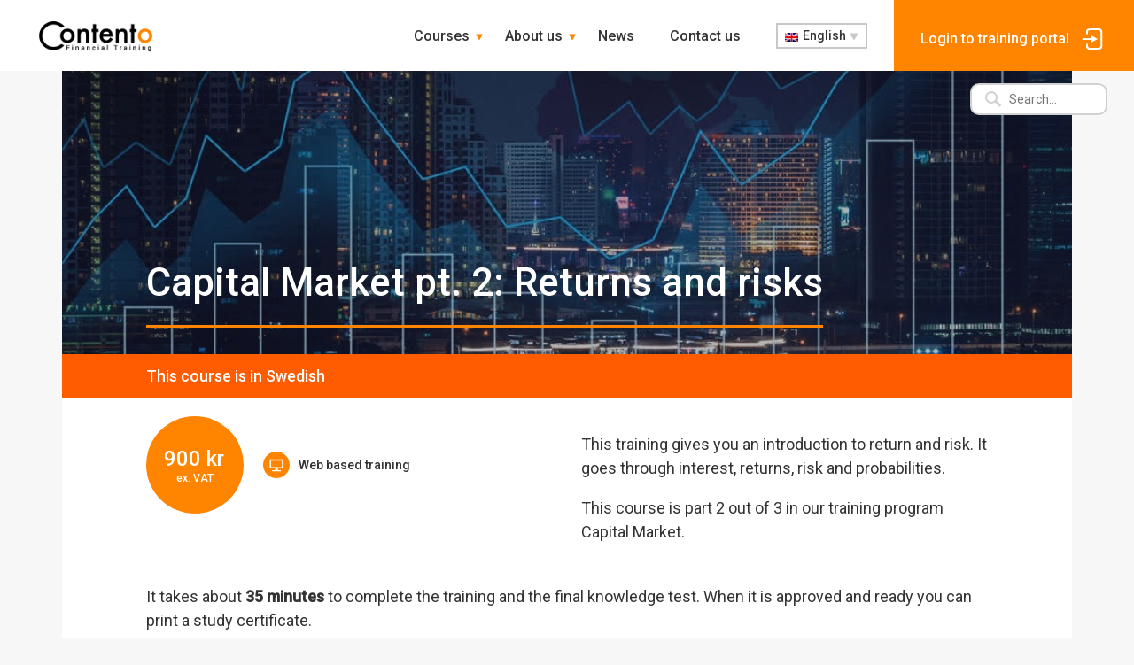

--- FILE ---
content_type: text/html; charset=UTF-8
request_url: https://www.contento.se/en/course/returns-and-risks/
body_size: 8651
content:
<!DOCTYPE html>
<html>
<head>
    <meta charset="utf-8"/>
    <meta http-equiv="X-UA-Compatible" content="IE=edge">
    <title>Contento Financial Training</title>
    <meta name="viewport" content="width=device-width, initial-scale=1">
    <link rel="alternate" hreflang="sv" href="https://www.contento.se/course/avkastning-och-risk/"/>
<link rel="alternate" hreflang="en" href="https://www.contento.se/en/course/returns-and-risks/"/>
<link rel='dns-prefetch' href='//s.w.org'/>
		<script type="text/javascript">
			window._wpemojiSettings = {"baseUrl":"https:\/\/s.w.org\/images\/core\/emoji\/12.0.0-1\/72x72\/","ext":".png","svgUrl":"https:\/\/s.w.org\/images\/core\/emoji\/12.0.0-1\/svg\/","svgExt":".svg","source":{"concatemoji":"https:\/\/www.contento.se\/wp-includes\/js\/wp-emoji-release.min.js?ver=5.3.20"}};
			!function(e,a,t){var n,r,o,i=a.createElement("canvas"),p=i.getContext&&i.getContext("2d");function s(e,t){var a=String.fromCharCode;p.clearRect(0,0,i.width,i.height),p.fillText(a.apply(this,e),0,0);e=i.toDataURL();return p.clearRect(0,0,i.width,i.height),p.fillText(a.apply(this,t),0,0),e===i.toDataURL()}function c(e){var t=a.createElement("script");t.src=e,t.defer=t.type="text/javascript",a.getElementsByTagName("head")[0].appendChild(t)}for(o=Array("flag","emoji"),t.supports={everything:!0,everythingExceptFlag:!0},r=0;r<o.length;r++)t.supports[o[r]]=function(e){if(!p||!p.fillText)return!1;switch(p.textBaseline="top",p.font="600 32px Arial",e){case"flag":return s([127987,65039,8205,9895,65039],[127987,65039,8203,9895,65039])?!1:!s([55356,56826,55356,56819],[55356,56826,8203,55356,56819])&&!s([55356,57332,56128,56423,56128,56418,56128,56421,56128,56430,56128,56423,56128,56447],[55356,57332,8203,56128,56423,8203,56128,56418,8203,56128,56421,8203,56128,56430,8203,56128,56423,8203,56128,56447]);case"emoji":return!s([55357,56424,55356,57342,8205,55358,56605,8205,55357,56424,55356,57340],[55357,56424,55356,57342,8203,55358,56605,8203,55357,56424,55356,57340])}return!1}(o[r]),t.supports.everything=t.supports.everything&&t.supports[o[r]],"flag"!==o[r]&&(t.supports.everythingExceptFlag=t.supports.everythingExceptFlag&&t.supports[o[r]]);t.supports.everythingExceptFlag=t.supports.everythingExceptFlag&&!t.supports.flag,t.DOMReady=!1,t.readyCallback=function(){t.DOMReady=!0},t.supports.everything||(n=function(){t.readyCallback()},a.addEventListener?(a.addEventListener("DOMContentLoaded",n,!1),e.addEventListener("load",n,!1)):(e.attachEvent("onload",n),a.attachEvent("onreadystatechange",function(){"complete"===a.readyState&&t.readyCallback()})),(n=t.source||{}).concatemoji?c(n.concatemoji):n.wpemoji&&n.twemoji&&(c(n.twemoji),c(n.wpemoji)))}(window,document,window._wpemojiSettings);
		</script>
		<style type="text/css">img.wp-smiley,img.emoji{display:inline!important;border:none!important;box-shadow:none!important;height:1em!important;width:1em!important;margin:0 .07em!important;vertical-align:-.1em!important;background:none!important;padding:0!important}</style>
	<link rel='stylesheet' id='wp-block-library-css' href='https://www.contento.se/wp-includes/css/dist/block-library/style.min.css?ver=5.3.20' type='text/css' media='all'/>
<link rel='stylesheet' id='contact-form-7-css' href='/wp-content/plugins/contact-form-7/includes/css/styles.css?ver=5.1.7' type='text/css' media='all'/>
<link rel='stylesheet' id='learnify-css' href='/wp-content/themes/learnify/assets/css/learnify.css?ver=0.0.2' type='text/css' media='all'/>
<script type='text/javascript' src='https://www.contento.se/wp-includes/js/jquery/jquery.js?ver=1.12.4-wp'></script>
<script type='text/javascript' src='https://www.contento.se/wp-includes/js/jquery/jquery-migrate.min.js?ver=1.4.1'></script>
<link rel='https://api.w.org/' href='https://www.contento.se/en/wp-json/'/>
<link rel="EditURI" type="application/rsd+xml" title="RSD" href="https://www.contento.se/xmlrpc.php?rsd"/>
<link rel="wlwmanifest" type="application/wlwmanifest+xml" href="https://www.contento.se/wp-includes/wlwmanifest.xml"/> 
<link rel='prev' title='Family law' href='https://www.contento.se/en/course/family-law/'/>
<link rel='next' title='Capital Market pt. 1: Macroeconomics' href='https://www.contento.se/en/course/macroeconomics/'/>
<meta name="generator" content="WordPress 5.3.20"/>
<link rel="canonical" href="https://www.contento.se/en/course/returns-and-risks/"/>
<link rel='shortlink' href='https://www.contento.se/en/?p=3443'/>
<link rel="alternate" type="application/json+oembed" href="https://www.contento.se/en/wp-json/oembed/1.0/embed/?url=https%3A%2F%2Fwww.contento.se%2Fen%2Fcourse%2Freturns-and-risks%2F"/>
<link rel="alternate" type="text/xml+oembed" href="https://www.contento.se/en/wp-json/oembed/1.0/embed/?url=https%3A%2F%2Fwww.contento.se%2Fen%2Fcourse%2Freturns-and-risks%2F&#038;format=xml"/>

<!-- Goolytics - Simple Google Analytics Begin -->
<script async src="//www.googletagmanager.com/gtag/js?id=UA-150749984-2"></script>
<script>window.dataLayer = window.dataLayer || [];
function gtag(){dataLayer.push(arguments);}
gtag('js', new Date());

gtag('config', 'UA-150749984-2');
</script>
<!-- Goolytics - Simple Google Analytics End -->

<!-- Google tag (gtag.js) -->
<script async src="https://www.googletagmanager.com/gtag/js?id=AW-1071656489">
</script>
<script>
  window.dataLayer = window.dataLayer || [];
  function gtag(){dataLayer.push(arguments);}
  gtag('js', new Date());

  gtag('config', 'AW-1071656489');
</script><meta name="generator" content="WPML ver:4.1.4 stt:1,51;"/>

            <style>.theme-color-text{color:#ff8500}.theme-color-text-hover:hover{color:#ff8500}.theme-color-border{border-color:#ff8500}.theme-color-background{background-color:#ff8500}.theme-color-background-hover:hover{background-color:#ff8500}.theme-color-fill{fill:#ff8500}.mailerlite-subscribe-submit{background-color:#ff8500}</style>
        
            <script>
                window.learnify = {
                    ajaxUrl: "https://www.contento.se/wp-admin/admin-ajax.php"
                };
            </script>
        <script src="https://img.upsales.com/KhSRBRHzenBM1jFSZjc4CA==/visit/v.js"></script><link rel="icon" href="/wp-content/uploads/sites/4/2019/02/xcropped-contento-financial-training-favicon-32x32.jpg.pagespeed.ic.ft9BI9EroA.webp" sizes="32x32"/>
<link rel="icon" href="/wp-content/uploads/sites/4/2019/02/xcropped-contento-financial-training-favicon-192x192.jpg.pagespeed.ic.H6Jkh0K1L5.webp" sizes="192x192"/>
<link rel="apple-touch-icon-precomposed" href="/wp-content/uploads/sites/4/2019/02/xcropped-contento-financial-training-favicon-180x180.jpg.pagespeed.ic.zfPltlqZan.webp"/>
<meta name="msapplication-TileImage" content="/wp-content/uploads/sites/4/2019/02/cropped-contento-financial-training-favicon-270x270.jpg"/>
		<style type="text/css" id="wp-custom-css">.breadcrumb{display:none;padding:20px 0;text-align:center}.block-hero-video{max-height:80vh;min-height:500px}.block-text-image-block .columns.right{text-align:left}div.block-hero-video{display:flex;flex-direction:column;align-items:center}video.background-video{width:auto!important;min-width:100%}</style>
		</head>
<body class="course-template-default single single-course postid-3443 wp-custom-logo">
    <div id="master">
        <div id="page-header">
            
<div class="logo">
<a href="https://www.contento.se/en/" class="custom-logo-link" rel="home"><img width="1296" height="412" src="/wp-content/uploads/sites/4/2021/05/xcropped-logo_contento.png.pagespeed.ic.qJ1IzhW_Jr.webp" class="custom-logo" alt="Contento Financial Training" srcset="/wp-content/uploads/sites/4/2021/05/xcropped-logo_contento.png.pagespeed.ic.qJ1IzhW_Jr.webp 1296w, /wp-content/uploads/sites/4/2021/05/xcropped-logo_contento-300x95.png.pagespeed.ic.QPTtA0z7nP.webp 300w, /wp-content/uploads/sites/4/2021/05/xcropped-logo_contento-1024x326.png.pagespeed.ic.1iSS_9AD8i.webp 1024w, /wp-content/uploads/sites/4/2021/05/xcropped-logo_contento-768x244.png.pagespeed.ic.86mOytKXfa.webp 768w" sizes="(max-width: 1296px) 100vw, 1296px"/></a></div>

<div class="menu-desktop-container theme-color-border">
    <div class="menu-main-navigation-container"><ul id="menu-english-menu" class="menu"><li id="menu-item-2639" class="menu-item menu-item-type-post_type menu-item-object-page menu-item-has-children menu-item-2639"><a href="https://www.contento.se/en/find-your-course/">Courses</a>
<ul class="sub-menu">
	<li id="menu-item-2641" class="menu-item menu-item-type-custom menu-item-object-custom menu-item-2641"><a href="http://www.contento.se/en/course-category/aku/">ÅKU</a></li>
	<li id="menu-item-2645" class="menu-item menu-item-type-custom menu-item-object-custom menu-item-2645"><a href="http://www.contento.se/en/course-category/swedsec/">Swedsec</a></li>
	<li id="menu-item-2646" class="menu-item menu-item-type-post_type menu-item-object-page menu-item-2646"><a href="https://www.contento.se/en/find-your-course/">All courses</a></li>
	<li id="menu-item-2950" class="menu-item menu-item-type-custom menu-item-object-custom menu-item-2950"><a href="http://www.contento.se/en/course-category/custom-training/">Custom training</a></li>
</ul>
</li>
<li id="menu-item-2638" class="menu-item menu-item-type-post_type menu-item-object-page menu-item-has-children menu-item-2638"><a href="https://www.contento.se/en/about-us/">About us</a>
<ul class="sub-menu">
	<li id="menu-item-2640" class="menu-item menu-item-type-post_type menu-item-object-page menu-item-2640"><a href="https://www.contento.se/en/about-us/">About us</a></li>
	<li id="menu-item-5386" class="menu-item menu-item-type-post_type menu-item-object-page menu-item-5386"><a href="https://www.contento.se/en/partnerships/">Partnerships</a></li>
	<li id="menu-item-2637" class="menu-item menu-item-type-post_type menu-item-object-page menu-item-2637"><a href="https://www.contento.se/en/case-studies/">Case studies</a></li>
</ul>
</li>
<li id="menu-item-2636" class="menu-item menu-item-type-post_type menu-item-object-page menu-item-2636"><a href="https://www.contento.se/en/news/">News</a></li>
<li id="menu-item-2635" class="menu-item menu-item-type-post_type menu-item-object-page menu-item-2635"><a href="https://www.contento.se/en/contact-us/">Contact us</a></li>
</ul></div>    
<div class="language-switcher">
    <div class="dropdown">
        <img class="flag" src="[data-uri]">
        <span>English</span>
        <div class="arrow"></div>
    </div>
    <ul class="list" style="display:none;">
    
            <li class="item">
                <a href="https://www.contento.se/course/avkastning-och-risk/">
                    <img class="flag" src="[data-uri]"><span>Svenska</span>
                </a>
            </li>
                </ul>
</div>

        <div class="goto-button">
        <a class="theme-color-background" href="https://academy.contentowassum.se/" target="_blank">
            <div class="action">
               <span>Login to training portal</span>
               <div class="icon"><svg id="Layer_1" data-name="Layer 1" xmlns="http://www.w3.org/2000/svg" viewBox="0 0 50 50" fill="#000"><title>Goto</title><path d="M35.56,42.6H20.46a5.93,5.93,0,0,1-5.93-5.92V33h3v3.69a2.93,2.93,0,0,0,2.93,2.92h15.1a2.93,2.93,0,0,0,2.93-2.92V13.32a2.93,2.93,0,0,0-2.93-2.92H20.46a2.93,2.93,0,0,0-2.93,2.92V17h-3v-3.7A5.93,5.93,0,0,1,20.46,7.4h15.1a5.93,5.93,0,0,1,5.93,5.92V36.68A5.93,5.93,0,0,1,35.56,42.6Z"/><polygon points="23.3 30.98 23.3 26.5 8.51 26.5 8.51 23.5 23.3 23.5 23.3 19.01 33.67 25 23.3 30.98"/></svg></div>
            </div>
        </a>
    </div>
    </div>

<div class="search">
    <div class="magnifying-glass">
        <div class="circle"></div>
        <div class="line"></div>
    </div>
    <form action="https://www.contento.se" method="get">
        <input name="s" class="search-field" type="text" placeholder="Search..." value="">
    </form>
</div>
            
<div class="menu-mobile-container theme-color-border">
    <div class="header">
                <div class="goto-button">
            <a class="theme-color-background" href="https://academy.contentowassum.se/" target="_blank">
                <div class="action">
                <span>Login to training portal</span>
                <div class="icon"><svg id="Layer_1" data-name="Layer 1" xmlns="http://www.w3.org/2000/svg" viewBox="0 0 50 50" fill="#000"><title>Goto</title><path d="M35.56,42.6H20.46a5.93,5.93,0,0,1-5.93-5.92V33h3v3.69a2.93,2.93,0,0,0,2.93,2.92h15.1a2.93,2.93,0,0,0,2.93-2.92V13.32a2.93,2.93,0,0,0-2.93-2.92H20.46a2.93,2.93,0,0,0-2.93,2.92V17h-3v-3.7A5.93,5.93,0,0,1,20.46,7.4h15.1a5.93,5.93,0,0,1,5.93,5.92V36.68A5.93,5.93,0,0,1,35.56,42.6Z"/><polygon points="23.3 30.98 23.3 26.5 8.51 26.5 8.51 23.5 23.3 23.5 23.3 19.01 33.67 25 23.3 30.98"/></svg></div>
                </div>
            </a>
        </div>
                
<div class="language-switcher">
    <div class="dropdown">
        <img class="flag" src="[data-uri]">
        <span>English</span>
        <div class="arrow"></div>
    </div>
    <ul class="list" style="display:none;">
    
            <li class="item">
                <a href="https://www.contento.se/course/avkastning-och-risk/">
                    <img class="flag" src="[data-uri]"><span>Svenska</span>
                </a>
            </li>
                </ul>
</div>
    </div>
    <div class="footer">
        <div class="menu-main-navigation-container"><ul id="menu-english-menu-1" class="menu"><li class="menu-item menu-item-type-post_type menu-item-object-page menu-item-has-children menu-item-2639"><a href="https://www.contento.se/en/find-your-course/">Courses</a>
<ul class="sub-menu">
	<li class="menu-item menu-item-type-custom menu-item-object-custom menu-item-2641"><a href="http://www.contento.se/en/course-category/aku/">ÅKU</a></li>
	<li class="menu-item menu-item-type-custom menu-item-object-custom menu-item-2645"><a href="http://www.contento.se/en/course-category/swedsec/">Swedsec</a></li>
	<li class="menu-item menu-item-type-post_type menu-item-object-page menu-item-2646"><a href="https://www.contento.se/en/find-your-course/">All courses</a></li>
	<li class="menu-item menu-item-type-custom menu-item-object-custom menu-item-2950"><a href="http://www.contento.se/en/course-category/custom-training/">Custom training</a></li>
</ul>
</li>
<li class="menu-item menu-item-type-post_type menu-item-object-page menu-item-has-children menu-item-2638"><a href="https://www.contento.se/en/about-us/">About us</a>
<ul class="sub-menu">
	<li class="menu-item menu-item-type-post_type menu-item-object-page menu-item-2640"><a href="https://www.contento.se/en/about-us/">About us</a></li>
	<li class="menu-item menu-item-type-post_type menu-item-object-page menu-item-5386"><a href="https://www.contento.se/en/partnerships/">Partnerships</a></li>
	<li class="menu-item menu-item-type-post_type menu-item-object-page menu-item-2637"><a href="https://www.contento.se/en/case-studies/">Case studies</a></li>
</ul>
</li>
<li class="menu-item menu-item-type-post_type menu-item-object-page menu-item-2636"><a href="https://www.contento.se/en/news/">News</a></li>
<li class="menu-item menu-item-type-post_type menu-item-object-page menu-item-2635"><a href="https://www.contento.se/en/contact-us/">Contact us</a></li>
</ul></div>    </div>
</div>

<div class="toggle-menu">
    <div class="hamburger-icon">
        <div class="line"></div>
        <div class="line"></div>
        <div class="line"></div>
    </div>
</div>
        </div>
        <div id="page-wrapper">

<div class="breadcrumb theme-color-background">
    <div class="container">
        <span><a href="http://learnify.se/kundcase/">Cases</a><span class="separator">></span><a href="https://www.contento.se/en/course/returns-and-risks/">Capital Market pt. 2: Returns and risks</a></span>
    </div>
</div>
<div class="course-single-header">
    <div class="container">
        <div class="header" style="background-image: url('/wp-content/uploads/sites/4/2019/07/fullsizeoutput_d5.jpeg');">
            <div class="headline">
                <h1 class="theme-color-border">Capital Market pt. 2: Returns and risks</h1>
            </div>
        </div>
    </div>
</div>

<div class="language-warning">
    <div class="container">
        <span>This course is in Swedish</span>
    </div>
</div>

<div class="wp-block-learnify-blocks-post-content-layout"><div class="container"><div class="inner">
<div class="wp-block-columns has-2-columns">
<div class="wp-block-column">
<div class="block-course-details">
    <div class="course-details">
        <div class="price-info theme-color-background">
            <span class="price">
                <span class="value">900 kr</span>
                <span class="unit"></span>
            </span>
            <span class="tax-label">ex. VAT</span>
        </div>
        <div class="details">
                        <div class="type web-based-training">
                <div class="icon theme-color-background"><svg id="Layer_1" data-name="Layer 1" xmlns="http://www.w3.org/2000/svg" viewBox="0 0 100 100"><title>Artboard 1</title><path d="M81.42,21.25H19.08A3.13,3.13,0,0,0,16,24.38V65.06a3.13,3.13,0,0,0,3.13,3.13H41.53a1.68,1.68,0,0,1,1.68,1.67v5.26a1.68,1.68,0,0,1-1.68,1.67H29.72a2.16,2.16,0,0,0-2.16,2.15v2a2.16,2.16,0,0,0,2.16,2.15H70.78a2.16,2.16,0,0,0,2.16-2.15v-2a2.16,2.16,0,0,0-2.16-2.15H59a1.68,1.68,0,0,1-1.68-1.67V69.86A1.68,1.68,0,0,1,59,68.19H81.42a3.13,3.13,0,0,0,3.13-3.13V24.38A3.13,3.13,0,0,0,81.42,21.25Zm-3.56,37.3a3,3,0,0,1-3.07,2.91H25.71a3,3,0,0,1-3.07-2.91V30.89A3,3,0,0,1,25.71,28H74.79a3,3,0,0,1,3.07,2.91Z"/></svg></div>
                <span>Web based training</span>
            </div>
                                </div>
    </div>
</div>
</div>



<div class="wp-block-column">
<p>This training gives you an introduction to return and risk. It goes through interest, returns, risk and probabilities.</p>



<p>This course is part 2 out of 3 in our training program Capital Market.</p>
</div>
</div>



<p>It takes about&nbsp;<strong>35 minutes</strong>&nbsp;to complete the training and the final knowledge test. When it is approved and ready you can print a study certificate.<br></p>
</div></div></div>





<div class="block-text-block">
    <div class="container">
        <div class="inner">
            <div class="headline">
                <h2 class="theme-color-border">Who is this for?</h2>
            </div>
            <div class="content"><p>The training suits those who want an introduction to how the capital market works in society. The content provides a good basis for then moving into the financial world.</p>
</div>
                    </div>
    </div>
</div>



<div class="block-text-block">
    <div class="container">
        <div class="inner">
            <div class="headline">
                <h2 class="theme-color-border">Course content</h2>
            </div>
            <div class="content"><p><em>Interest and yield</em></p>
<ul>
<li>Money&#8217;s time value</li>
<li>Simple and effective interest rate</li>
<li>Return calculations</li>
<li>Investments and inflation</li>
</ul>
<p><em>Risk and probabilities</em></p>
<ul>
<li>Risk-free and risky investments</li>
<li>Market risks</li>
<li>Risk and standard deviation</li>
<li>The normal distribution</li>
<li>Value-at-risk</li>
<li>Different calculation methods</li>
</ul>
<p><em>Knowledge test</em></p>
</div>
                    </div>
    </div>
</div>

<div class="course-single-signup-form">
    <div class="container">
        <div class="inner">
            <div class="headline">
                <h5 class="theme-color-border">Sign up to this course</h5>
            </div>
            <div role="form" class="wpcf7" id="wpcf7-f1885-o1" lang="sv-SE" dir="ltr">
<div class="screen-reader-response"></div>
<form action="/en/course/returns-and-risks/#wpcf7-f1885-o1" method="post" class="wpcf7-form" novalidate="novalidate">
<div style="display: none;">
<input type="hidden" name="_wpcf7" value="1885"/>
<input type="hidden" name="_wpcf7_version" value="5.1.7"/>
<input type="hidden" name="_wpcf7_locale" value="sv_SE"/>
<input type="hidden" name="_wpcf7_unit_tag" value="wpcf7-f1885-o1"/>
<input type="hidden" name="_wpcf7_container_post" value="0"/>
</div>
<div>
<h6>Participant</h6>
</div>
<div class="row columns">
<div class="column col-md-6">
        <span class="wpcf7-form-control-wrap participant-first-name"><input type="text" name="participant-first-name" value="" size="40" class="wpcf7-form-control wpcf7-text wpcf7-validates-as-required" aria-required="true" aria-invalid="false" placeholder="First name *"/></span><br/>
        <span class="wpcf7-form-control-wrap participant-last-name"><input type="text" name="participant-last-name" value="" size="40" class="wpcf7-form-control wpcf7-text wpcf7-validates-as-required" aria-required="true" aria-invalid="false" placeholder="Last name *"/></span><br/>
        <span class="wpcf7-form-control-wrap participant-personal-code-number"><input type="text" name="participant-personal-code-number" value="" size="40" class="wpcf7-form-control wpcf7-text wpcf7-validates-as-required" aria-required="true" aria-invalid="false" placeholder="Personal code number *"/></span><br/>
        <span class="wpcf7-form-control-wrap participant-company"><input type="text" name="participant-company" value="" size="40" class="wpcf7-form-control wpcf7-text" aria-invalid="false" placeholder="Company"/></span><br/>
        <span class="wpcf7-form-control-wrap participant-title"><input type="text" name="participant-title" value="" size="40" class="wpcf7-form-control wpcf7-text" aria-invalid="false" placeholder="Title"/></span><br/>
        
    </div>
<div class="column col-md-6">
        <span class="wpcf7-form-control-wrap participant-address"><input type="text" name="participant-address" value="" size="40" class="wpcf7-form-control wpcf7-text wpcf7-validates-as-required" aria-required="true" aria-invalid="false" placeholder="Address *"/></span></p>
<div class="row columns sub-columns">
<div class="col-md-5 column"><span class="wpcf7-form-control-wrap participant-zip-code"><input type="text" name="participant-zip-code" value="" size="40" class="wpcf7-form-control wpcf7-text wpcf7-validates-as-required" aria-required="true" aria-invalid="false" placeholder="ZIP-code *"/></span></div>
<div class="col-md-7 column"><span class="wpcf7-form-control-wrap participant-city"><input type="text" name="participant-city" value="" size="40" class="wpcf7-form-control wpcf7-text wpcf7-validates-as-required" aria-required="true" aria-invalid="false" placeholder="City *"/></span></div>
</p></div>
<p>        <span class="wpcf7-form-control-wrap participant-phone-number"><input type="text" name="participant-phone-number" value="" size="40" class="wpcf7-form-control wpcf7-text" aria-invalid="false" placeholder="Phone number"/></span><br/>
        <span class="wpcf7-form-control-wrap participant-email"><input type="email" name="participant-email" value="" size="40" class="wpcf7-form-control wpcf7-text wpcf7-email wpcf7-validates-as-required wpcf7-validates-as-email" aria-required="true" aria-invalid="false" placeholder="E-mail *"/></span><br/>
        <span class="wpcf7-form-control-wrap participant-confirm-email"><input type="email" name="participant-confirm-email" value="" size="40" class="wpcf7-form-control wpcf7-text wpcf7-email wpcf7-validates-as-required wpcf7-validates-as-email" aria-required="true" aria-invalid="false" placeholder="Confirm e-mail *"/></span>
    </p></div>
</div>
<div>
<h6>Client</h6>
<p> <span class="wpcf7-form-control-wrap client-same-as-above"><span class="wpcf7-form-control wpcf7-checkbox"><span class="wpcf7-list-item first last"><input type="checkbox" name="client-same-as-above[]" value="Same as above"/><span class="wpcf7-list-item-label">Same as above</span></span></span></span></p></div>
<div class="row columns client">
<div class="column col-md-6">
        <span class="wpcf7-form-control-wrap client-first-name"><input type="text" name="client-first-name" value="" size="40" class="wpcf7-form-control wpcf7-text" aria-invalid="false" placeholder="First name"/></span><br/>
        <span class="wpcf7-form-control-wrap client-last-name"><input type="text" name="client-last-name" value="" size="40" class="wpcf7-form-control wpcf7-text" aria-invalid="false" placeholder="Last name"/></span><br/>
        <span class="wpcf7-form-control-wrap client-company"><input type="text" name="client-company" value="" size="40" class="wpcf7-form-control wpcf7-text" aria-invalid="false" placeholder="Company"/></span><br/>
        <span class="wpcf7-form-control-wrap client-title"><input type="text" name="client-title" value="" size="40" class="wpcf7-form-control wpcf7-text" aria-invalid="false" placeholder="Title"/></span>
    </div>
<div class="column col-md-6">
        <span class="wpcf7-form-control-wrap client-phone-number"><input type="text" name="client-phone-number" value="" size="40" class="wpcf7-form-control wpcf7-text" aria-invalid="false" placeholder="Phone number"/></span><br/>
        <span class="wpcf7-form-control-wrap client-email"><input type="email" name="client-email" value="" size="40" class="wpcf7-form-control wpcf7-text wpcf7-email wpcf7-validates-as-email" aria-invalid="false" placeholder="E-mail"/></span>
    </div>
</div>
<div>
<h6>Billing information</h6>
<p> <span class="wpcf7-form-control-wrap billing-same-as-above"><span class="wpcf7-form-control wpcf7-checkbox"><span class="wpcf7-list-item first last"><input type="checkbox" name="billing-same-as-above[]" value="Same as above"/><span class="wpcf7-list-item-label">Same as above</span></span></span></span></p></div>
<div class="row columns billing-information">
<div class="column col-md-6">
        <span class="wpcf7-form-control-wrap billing-company"><input type="text" name="billing-company" value="" size="40" class="wpcf7-form-control wpcf7-text" aria-invalid="false" placeholder="Company / Name"/></span><br/>
        <span class="wpcf7-form-control-wrap billing-reference"><input type="text" name="billing-reference" value="" size="40" class="wpcf7-form-control wpcf7-text" aria-invalid="false" placeholder="Reference / purchase number"/></span>
    </div>
<div class="column col-md-6">
        <span class="wpcf7-form-control-wrap billing-address"><input type="text" name="billing-address" value="" size="40" class="wpcf7-form-control wpcf7-text" aria-invalid="false" placeholder="Address"/></span></p>
<div class="row columns sub-columns">
<div class="col-md-5 column"><span class="wpcf7-form-control-wrap billing-zip-code"><input type="text" name="billing-zip-code" value="" size="40" class="wpcf7-form-control wpcf7-text" aria-invalid="false" placeholder="ZIP-code"/></span></div>
<div class="col-md-7 column"><span class="wpcf7-form-control-wrap billing-city"><input type="text" name="billing-city" value="" size="40" class="wpcf7-form-control wpcf7-text" aria-invalid="false" placeholder="City"/></span></div>
</p></div>
</p></div>
</div>
<div>
<h6>Other</h6>
</div>
<div class="row columns margin-bottom-none">
<div class="column col-md-6 size-m-6">
        <span class="wpcf7-form-control-wrap other-hear-about-us"><input type="text" name="other-hear-about-us" value="" size="40" class="wpcf7-form-control wpcf7-text" aria-invalid="false" placeholder="How did you hear about us?"/></span>
    </div>
<div class="column size-m-6"></div>
</div>
<div class="row columns">
<div class="column col">
        <span class="wpcf7-form-control-wrap other-comments"><textarea name="other-comments" cols="40" rows="10" class="wpcf7-form-control wpcf7-textarea" aria-invalid="false" placeholder="Comments (allergies and similar)"></textarea></span>
    </div>
</div>
<p><span class="wpcf7-form-control-wrap course_id"><input type="hidden" name="course_id" value="3443" size="40" class="wpcf7-form-control wpcf7dtx-dynamictext wpcf7-dynamichidden" aria-invalid="false"/></span><br/>
<input type="submit" value="Sign up" class="wpcf7-form-control wpcf7-submit theme-color-background"/></p>
<div class="wpcf7-response-output wpcf7-display-none"></div></form></div>        </div>
    </div>
</div>
<div class="block-reservation-policy">
    <div class="container">
        <div class="inner">
            <h5 class="headline">Reservation policy</h5>
            <p>Confirmation of the registration is sent out via e-mail. Look into the spam folder if you can’t find it. If you don’t receive any confirmation, please contact us at info@contento.se. Registration for distance courses is binding and cannot be cancelled. Registration for teacher-led classes is binding, but not personal, and can be transferred to another person within the same company. In case of rebooking or cancellation later than four weeks before the start of the course, 50 per cent of the course fee will be charged. If you rebook or cancel later than two weeks before the start of the course, the entire course fee will be charged. The cost for sent material is always charged. Invoicing takes place upon notification with payment terms 30 days. The course is available for 12 months from the notification. In case of illness with lecturers for teacher-led classes, we reserve the right to move one or more course days to another occasion. We are happy to welcome you as a course participant with us at Contento!</p>
        </div>
    </div>
</div>
        </div>
        <div id="page-footer">
            
<div class="container">
    <div class="row columns header">
        <div class="col-md-12 col-lg column logo"><img class="logo" src="/wp-content/uploads/sites/4/2019/06/xContentoFooter-300x151.png.pagespeed.ic.N7hPQ6kyM9.webp"></div>
        <div class="col-md-6 col-lg column">
            <div class="contact-info address">
                <div class="icon theme-color-background"><svg id="Layer_1" data-name="Layer 1" xmlns="http://www.w3.org/2000/svg" viewBox="0 0 50 50"><title>Location</title><path d="M25,7.33A12,12,0,0,0,14.5,25.17h0a1.62,1.62,0,0,0,.1.18l.21.36L25,42.67l10.18-17,.21-.36a1.62,1.62,0,0,0,.1-.18h0A12,12,0,0,0,25,7.33Zm0,6.34a5.65,5.65,0,1,1-5.66,5.67A5.67,5.67,0,0,1,25,13.67Z"/><path d="M14.51,26.28a1.62,1.62,0,0,0,.1.18l-.11-.18Z"/><path d="M35.5,26.28l-.11.18a1.62,1.62,0,0,0,.1-.18Z"/></svg></div>
                <div class="info"><p>Olof Palmes Gata 20b, 111 37<br/>
Stockholm, SWEDEN</p>
</div>
            </div>
        </div>
        <div class="col-md-6 col-lg column">
            <div class="contact-info email-phone">
                <div class="icon theme-color-background"><svg id="Layer_1" data-name="Layer 1" xmlns="http://www.w3.org/2000/svg" viewBox="0 0 50 50" fill="#000"><title>Mail</title><path d="M39.13,10.5H10.87A5.39,5.39,0,0,0,5.5,15.87V34.13a5.38,5.38,0,0,0,5.37,5.37H39.13a5.38,5.38,0,0,0,5.37-5.37V15.87A5.39,5.39,0,0,0,39.13,10.5Zm0,3L26.77,24.93a2.62,2.62,0,0,1-3.54,0L10.88,13.5ZM41.5,34.13a2.37,2.37,0,0,1-2.37,2.37H10.87A2.37,2.37,0,0,1,8.5,34.13V15.87a1.61,1.61,0,0,1,.05-.44L21.2,27.13a5.63,5.63,0,0,0,7.61,0l12.64-11.7a1.61,1.61,0,0,1,0,.44Z"/></svg></div>
                <div class="info"><p><a href="mailto:info@contento.se" target="_blank" rel="noopener">info@contento.se</a></p>
</div>
            </div>
        </div>
    </div>
    <div class="row align-items-center columns footer">
        <div class="col-md column left">
            <ul class="list">
                <li class="link"><a href="http://www.contento.se/en/cookies-policy/" target="">Cookies policy</a></li>
                <li class="link"><a href="" target=""></a></li>
                <li class="text">© 2026 Learnify AB</li>
            </ul>
        </div>
        <div class="col-md-auto column right">
            <ul class="icons">
                                <li>
                    <a href="https://www.facebook.com/ContentoFinance/" target="_blank"><i class="fab fa-facebook-f" aria-hidden="true"></i></a>
                </li>
                                <li>
                    <a href="https://www.linkedin.com/company/contentofinance" target="_blank"><i class="fab fa-linkedin-in" aria-hidden="true"></i></a>
                </li>
                            </ul>
        </div>
    </div>
</div>
        </div>
    </div>
    <script type='text/javascript'>
/* <![CDATA[ */
var wpcf7 = {"apiSettings":{"root":"https:\/\/www.contento.se\/en\/wp-json\/contact-form-7\/v1\/","namespace":"contact-form-7\/v1"},"cached":"1"};
/* ]]> */
</script>
<script type='text/javascript' src='/wp-content/plugins/contact-form-7/includes/js/scripts.js?ver=5.1.7'></script>
<script type='text/javascript' src='/wp-content/themes/learnify/assets/js/learnify.min.js?ver=0.0.2'></script>
<script type='text/javascript' src='https://www.contento.se/wp-includes/js/wp-embed.min.js?ver=5.3.20'></script>
</body>
</html>

<!--
Performance optimized by W3 Total Cache. Learn more: https://www.boldgrid.com/w3-total-cache/

Object Caching 107/181 objects using redis
Page Caching using redis 
Minified using redis

Served from: www.contento.se @ 2026-01-29 15:43:39 by W3 Total Cache
-->

--- FILE ---
content_type: text/css
request_url: https://www.contento.se/wp-content/themes/learnify/assets/css/learnify.css?ver=0.0.2
body_size: 19219
content:
@charset "UTF-8";/*! normalize.css v8.0.0 | MIT License | github.com/necolas/normalize.css */@import url(https://fonts.googleapis.com/css?family=Roboto:400,500);html{line-height:1.15;-webkit-text-size-adjust:100%}body{margin:0}h1{font-size:2em;margin:.67em 0}hr{box-sizing:content-box;height:0;overflow:visible}pre{font-family:monospace,monospace;font-size:1em}a{background-color:transparent}abbr[title]{border-bottom:none;text-decoration:underline;-webkit-text-decoration:underline dotted;text-decoration:underline dotted}b,strong{font-weight:bolder}code,kbd,samp{font-family:monospace,monospace;font-size:1em}small{font-size:80%}sub,sup{font-size:75%;line-height:0;position:relative;vertical-align:baseline}sub{bottom:-.25em}sup{top:-.5em}img{border-style:none}button,input,optgroup,select,textarea{font-family:inherit;font-size:100%;line-height:1.15;margin:0}button,input{overflow:visible}button,select{text-transform:none}[type=button],[type=reset],[type=submit],button{-webkit-appearance:button}[type=button]::-moz-focus-inner,[type=reset]::-moz-focus-inner,[type=submit]::-moz-focus-inner,button::-moz-focus-inner{border-style:none;padding:0}[type=button]:-moz-focusring,[type=reset]:-moz-focusring,[type=submit]:-moz-focusring,button:-moz-focusring{outline:1px dotted ButtonText}fieldset{padding:.35em .75em .625em}legend{box-sizing:border-box;color:inherit;display:table;max-width:100%;padding:0;white-space:normal}progress{vertical-align:baseline}textarea{overflow:auto}[type=checkbox],[type=radio]{box-sizing:border-box;padding:0}[type=number]::-webkit-inner-spin-button,[type=number]::-webkit-outer-spin-button{height:auto}[type=search]{-webkit-appearance:textfield;outline-offset:-2px}[type=search]::-webkit-search-decoration{-webkit-appearance:none}::-webkit-file-upload-button{-webkit-appearance:button;font:inherit}details{display:block}summary{display:list-item}template{display:none}[hidden]{display:none}/*!
 * Bootstrap Grid v4.1.3 (https://getbootstrap.com/)
 * Copyright 2011-2018 The Bootstrap Authors
 * Copyright 2011-2018 Twitter, Inc.
 * Licensed under MIT (https://github.com/twbs/bootstrap/blob/master/LICENSE)
 */@-ms-viewport{width:device-width}html{box-sizing:border-box;-ms-overflow-style:scrollbar}*,::after,::before{box-sizing:inherit}.container{width:100%;padding-right:15px;padding-left:15px;margin-right:auto;margin-left:auto}@media (min-width:576px){.container{max-width:540px}}@media (min-width:768px){.container{max-width:720px}}@media (min-width:992px){.container{max-width:960px}}@media (min-width:1200px){.container{max-width:1140px}}.container-fluid{width:100%;padding-right:15px;padding-left:15px;margin-right:auto;margin-left:auto}.row{display:flex;flex-wrap:wrap;margin-right:-15px;margin-left:-15px}.no-gutters{margin-right:0;margin-left:0}.no-gutters>.col,.no-gutters>[class*=col-]{padding-right:0;padding-left:0}.col,.col-1,.col-10,.col-11,.col-12,.col-2,.col-3,.col-4,.col-5,.col-6,.col-7,.col-8,.col-9,.col-auto,.col-lg,.col-lg-1,.col-lg-10,.col-lg-11,.col-lg-12,.col-lg-2,.col-lg-3,.col-lg-4,.col-lg-5,.col-lg-6,.col-lg-7,.col-lg-8,.col-lg-9,.col-lg-auto,.col-md,.col-md-1,.col-md-10,.col-md-11,.col-md-12,.col-md-2,.col-md-3,.col-md-4,.col-md-5,.col-md-6,.col-md-7,.col-md-8,.col-md-9,.col-md-auto,.col-sm,.col-sm-1,.col-sm-10,.col-sm-11,.col-sm-12,.col-sm-2,.col-sm-3,.col-sm-4,.col-sm-5,.col-sm-6,.col-sm-7,.col-sm-8,.col-sm-9,.col-sm-auto,.col-xl,.col-xl-1,.col-xl-10,.col-xl-11,.col-xl-12,.col-xl-2,.col-xl-3,.col-xl-4,.col-xl-5,.col-xl-6,.col-xl-7,.col-xl-8,.col-xl-9,.col-xl-auto{position:relative;width:100%;min-height:1px;padding-right:15px;padding-left:15px}.col{flex-basis:0;flex-grow:1;max-width:100%}.col-auto{flex:0 0 auto;width:auto;max-width:none}.col-1{flex:0 0 8.33333%;max-width:8.33333%}.col-2{flex:0 0 16.66667%;max-width:16.66667%}.col-3{flex:0 0 25%;max-width:25%}.col-4{flex:0 0 33.33333%;max-width:33.33333%}.col-5{flex:0 0 41.66667%;max-width:41.66667%}.col-6{flex:0 0 50%;max-width:50%}.col-7{flex:0 0 58.33333%;max-width:58.33333%}.col-8{flex:0 0 66.66667%;max-width:66.66667%}.col-9{flex:0 0 75%;max-width:75%}.col-10{flex:0 0 83.33333%;max-width:83.33333%}.col-11{flex:0 0 91.66667%;max-width:91.66667%}.col-12{flex:0 0 100%;max-width:100%}.order-first{order:-1}.order-last{order:13}.order-0{order:0}.order-1{order:1}.order-2{order:2}.order-3{order:3}.order-4{order:4}.order-5{order:5}.order-6{order:6}.order-7{order:7}.order-8{order:8}.order-9{order:9}.order-10{order:10}.order-11{order:11}.order-12{order:12}.offset-1{margin-left:8.33333%}.offset-2{margin-left:16.66667%}.offset-3{margin-left:25%}.offset-4{margin-left:33.33333%}.offset-5{margin-left:41.66667%}.offset-6{margin-left:50%}.offset-7{margin-left:58.33333%}.offset-8{margin-left:66.66667%}.offset-9{margin-left:75%}.offset-10{margin-left:83.33333%}.offset-11{margin-left:91.66667%}@media (min-width:576px){.col-sm{flex-basis:0;flex-grow:1;max-width:100%}.col-sm-auto{flex:0 0 auto;width:auto;max-width:none}.col-sm-1{flex:0 0 8.33333%;max-width:8.33333%}.col-sm-2{flex:0 0 16.66667%;max-width:16.66667%}.col-sm-3{flex:0 0 25%;max-width:25%}.col-sm-4{flex:0 0 33.33333%;max-width:33.33333%}.col-sm-5{flex:0 0 41.66667%;max-width:41.66667%}.col-sm-6{flex:0 0 50%;max-width:50%}.col-sm-7{flex:0 0 58.33333%;max-width:58.33333%}.col-sm-8{flex:0 0 66.66667%;max-width:66.66667%}.col-sm-9{flex:0 0 75%;max-width:75%}.col-sm-10{flex:0 0 83.33333%;max-width:83.33333%}.col-sm-11{flex:0 0 91.66667%;max-width:91.66667%}.col-sm-12{flex:0 0 100%;max-width:100%}.order-sm-first{order:-1}.order-sm-last{order:13}.order-sm-0{order:0}.order-sm-1{order:1}.order-sm-2{order:2}.order-sm-3{order:3}.order-sm-4{order:4}.order-sm-5{order:5}.order-sm-6{order:6}.order-sm-7{order:7}.order-sm-8{order:8}.order-sm-9{order:9}.order-sm-10{order:10}.order-sm-11{order:11}.order-sm-12{order:12}.offset-sm-0{margin-left:0}.offset-sm-1{margin-left:8.33333%}.offset-sm-2{margin-left:16.66667%}.offset-sm-3{margin-left:25%}.offset-sm-4{margin-left:33.33333%}.offset-sm-5{margin-left:41.66667%}.offset-sm-6{margin-left:50%}.offset-sm-7{margin-left:58.33333%}.offset-sm-8{margin-left:66.66667%}.offset-sm-9{margin-left:75%}.offset-sm-10{margin-left:83.33333%}.offset-sm-11{margin-left:91.66667%}}@media (min-width:768px){.col-md{flex-basis:0;flex-grow:1;max-width:100%}.col-md-auto{flex:0 0 auto;width:auto;max-width:none}.col-md-1{flex:0 0 8.33333%;max-width:8.33333%}.col-md-2{flex:0 0 16.66667%;max-width:16.66667%}.col-md-3{flex:0 0 25%;max-width:25%}.col-md-4{flex:0 0 33.33333%;max-width:33.33333%}.col-md-5{flex:0 0 41.66667%;max-width:41.66667%}.col-md-6{flex:0 0 50%;max-width:50%}.col-md-7{flex:0 0 58.33333%;max-width:58.33333%}.col-md-8{flex:0 0 66.66667%;max-width:66.66667%}.col-md-9{flex:0 0 75%;max-width:75%}.col-md-10{flex:0 0 83.33333%;max-width:83.33333%}.col-md-11{flex:0 0 91.66667%;max-width:91.66667%}.col-md-12{flex:0 0 100%;max-width:100%}.order-md-first{order:-1}.order-md-last{order:13}.order-md-0{order:0}.order-md-1{order:1}.order-md-2{order:2}.order-md-3{order:3}.order-md-4{order:4}.order-md-5{order:5}.order-md-6{order:6}.order-md-7{order:7}.order-md-8{order:8}.order-md-9{order:9}.order-md-10{order:10}.order-md-11{order:11}.order-md-12{order:12}.offset-md-0{margin-left:0}.offset-md-1{margin-left:8.33333%}.offset-md-2{margin-left:16.66667%}.offset-md-3{margin-left:25%}.offset-md-4{margin-left:33.33333%}.offset-md-5{margin-left:41.66667%}.offset-md-6{margin-left:50%}.offset-md-7{margin-left:58.33333%}.offset-md-8{margin-left:66.66667%}.offset-md-9{margin-left:75%}.offset-md-10{margin-left:83.33333%}.offset-md-11{margin-left:91.66667%}}@media (min-width:992px){.col-lg{flex-basis:0;flex-grow:1;max-width:100%}.col-lg-auto{flex:0 0 auto;width:auto;max-width:none}.col-lg-1{flex:0 0 8.33333%;max-width:8.33333%}.col-lg-2{flex:0 0 16.66667%;max-width:16.66667%}.col-lg-3{flex:0 0 25%;max-width:25%}.col-lg-4{flex:0 0 33.33333%;max-width:33.33333%}.col-lg-5{flex:0 0 41.66667%;max-width:41.66667%}.col-lg-6{flex:0 0 50%;max-width:50%}.col-lg-7{flex:0 0 58.33333%;max-width:58.33333%}.col-lg-8{flex:0 0 66.66667%;max-width:66.66667%}.col-lg-9{flex:0 0 75%;max-width:75%}.col-lg-10{flex:0 0 83.33333%;max-width:83.33333%}.col-lg-11{flex:0 0 91.66667%;max-width:91.66667%}.col-lg-12{flex:0 0 100%;max-width:100%}.order-lg-first{order:-1}.order-lg-last{order:13}.order-lg-0{order:0}.order-lg-1{order:1}.order-lg-2{order:2}.order-lg-3{order:3}.order-lg-4{order:4}.order-lg-5{order:5}.order-lg-6{order:6}.order-lg-7{order:7}.order-lg-8{order:8}.order-lg-9{order:9}.order-lg-10{order:10}.order-lg-11{order:11}.order-lg-12{order:12}.offset-lg-0{margin-left:0}.offset-lg-1{margin-left:8.33333%}.offset-lg-2{margin-left:16.66667%}.offset-lg-3{margin-left:25%}.offset-lg-4{margin-left:33.33333%}.offset-lg-5{margin-left:41.66667%}.offset-lg-6{margin-left:50%}.offset-lg-7{margin-left:58.33333%}.offset-lg-8{margin-left:66.66667%}.offset-lg-9{margin-left:75%}.offset-lg-10{margin-left:83.33333%}.offset-lg-11{margin-left:91.66667%}}@media (min-width:1200px){.col-xl{flex-basis:0;flex-grow:1;max-width:100%}.col-xl-auto{flex:0 0 auto;width:auto;max-width:none}.col-xl-1{flex:0 0 8.33333%;max-width:8.33333%}.col-xl-2{flex:0 0 16.66667%;max-width:16.66667%}.col-xl-3{flex:0 0 25%;max-width:25%}.col-xl-4{flex:0 0 33.33333%;max-width:33.33333%}.col-xl-5{flex:0 0 41.66667%;max-width:41.66667%}.col-xl-6{flex:0 0 50%;max-width:50%}.col-xl-7{flex:0 0 58.33333%;max-width:58.33333%}.col-xl-8{flex:0 0 66.66667%;max-width:66.66667%}.col-xl-9{flex:0 0 75%;max-width:75%}.col-xl-10{flex:0 0 83.33333%;max-width:83.33333%}.col-xl-11{flex:0 0 91.66667%;max-width:91.66667%}.col-xl-12{flex:0 0 100%;max-width:100%}.order-xl-first{order:-1}.order-xl-last{order:13}.order-xl-0{order:0}.order-xl-1{order:1}.order-xl-2{order:2}.order-xl-3{order:3}.order-xl-4{order:4}.order-xl-5{order:5}.order-xl-6{order:6}.order-xl-7{order:7}.order-xl-8{order:8}.order-xl-9{order:9}.order-xl-10{order:10}.order-xl-11{order:11}.order-xl-12{order:12}.offset-xl-0{margin-left:0}.offset-xl-1{margin-left:8.33333%}.offset-xl-2{margin-left:16.66667%}.offset-xl-3{margin-left:25%}.offset-xl-4{margin-left:33.33333%}.offset-xl-5{margin-left:41.66667%}.offset-xl-6{margin-left:50%}.offset-xl-7{margin-left:58.33333%}.offset-xl-8{margin-left:66.66667%}.offset-xl-9{margin-left:75%}.offset-xl-10{margin-left:83.33333%}.offset-xl-11{margin-left:91.66667%}}.d-none{display:none!important}.d-inline{display:inline!important}.d-inline-block{display:inline-block!important}.d-block{display:block!important}.d-table{display:table!important}.d-table-row{display:table-row!important}.d-table-cell{display:table-cell!important}.d-flex{display:flex!important}.d-inline-flex{display:inline-flex!important}@media (min-width:576px){.d-sm-none{display:none!important}.d-sm-inline{display:inline!important}.d-sm-inline-block{display:inline-block!important}.d-sm-block{display:block!important}.d-sm-table{display:table!important}.d-sm-table-row{display:table-row!important}.d-sm-table-cell{display:table-cell!important}.d-sm-flex{display:flex!important}.d-sm-inline-flex{display:inline-flex!important}}@media (min-width:768px){.d-md-none{display:none!important}.d-md-inline{display:inline!important}.d-md-inline-block{display:inline-block!important}.d-md-block{display:block!important}.d-md-table{display:table!important}.d-md-table-row{display:table-row!important}.d-md-table-cell{display:table-cell!important}.d-md-flex{display:flex!important}.d-md-inline-flex{display:inline-flex!important}}@media (min-width:992px){.d-lg-none{display:none!important}.d-lg-inline{display:inline!important}.d-lg-inline-block{display:inline-block!important}.d-lg-block{display:block!important}.d-lg-table{display:table!important}.d-lg-table-row{display:table-row!important}.d-lg-table-cell{display:table-cell!important}.d-lg-flex{display:flex!important}.d-lg-inline-flex{display:inline-flex!important}}@media (min-width:1200px){.d-xl-none{display:none!important}.d-xl-inline{display:inline!important}.d-xl-inline-block{display:inline-block!important}.d-xl-block{display:block!important}.d-xl-table{display:table!important}.d-xl-table-row{display:table-row!important}.d-xl-table-cell{display:table-cell!important}.d-xl-flex{display:flex!important}.d-xl-inline-flex{display:inline-flex!important}}@media print{.d-print-none{display:none!important}.d-print-inline{display:inline!important}.d-print-inline-block{display:inline-block!important}.d-print-block{display:block!important}.d-print-table{display:table!important}.d-print-table-row{display:table-row!important}.d-print-table-cell{display:table-cell!important}.d-print-flex{display:flex!important}.d-print-inline-flex{display:inline-flex!important}}.flex-row{flex-direction:row!important}.flex-column{flex-direction:column!important}.flex-row-reverse{flex-direction:row-reverse!important}.flex-column-reverse{flex-direction:column-reverse!important}.flex-wrap{flex-wrap:wrap!important}.flex-nowrap{flex-wrap:nowrap!important}.flex-wrap-reverse{flex-wrap:wrap-reverse!important}.flex-fill{flex:1 1 auto!important}.flex-grow-0{flex-grow:0!important}.flex-grow-1{flex-grow:1!important}.flex-shrink-0{flex-shrink:0!important}.flex-shrink-1{flex-shrink:1!important}.justify-content-start{justify-content:flex-start!important}.justify-content-end{justify-content:flex-end!important}.justify-content-center{justify-content:center!important}.justify-content-between{justify-content:space-between!important}.justify-content-around{justify-content:space-around!important}.align-items-start{align-items:flex-start!important}.align-items-end{align-items:flex-end!important}.align-items-center{align-items:center!important}.align-items-baseline{align-items:baseline!important}.align-items-stretch{align-items:stretch!important}.align-content-start{align-content:flex-start!important}.align-content-end{align-content:flex-end!important}.align-content-center{align-content:center!important}.align-content-between{align-content:space-between!important}.align-content-around{align-content:space-around!important}.align-content-stretch{align-content:stretch!important}.align-self-auto{align-self:auto!important}.align-self-start{align-self:flex-start!important}.align-self-end{align-self:flex-end!important}.align-self-center{align-self:center!important}.align-self-baseline{align-self:baseline!important}.align-self-stretch{align-self:stretch!important}@media (min-width:576px){.flex-sm-row{flex-direction:row!important}.flex-sm-column{flex-direction:column!important}.flex-sm-row-reverse{flex-direction:row-reverse!important}.flex-sm-column-reverse{flex-direction:column-reverse!important}.flex-sm-wrap{flex-wrap:wrap!important}.flex-sm-nowrap{flex-wrap:nowrap!important}.flex-sm-wrap-reverse{flex-wrap:wrap-reverse!important}.flex-sm-fill{flex:1 1 auto!important}.flex-sm-grow-0{flex-grow:0!important}.flex-sm-grow-1{flex-grow:1!important}.flex-sm-shrink-0{flex-shrink:0!important}.flex-sm-shrink-1{flex-shrink:1!important}.justify-content-sm-start{justify-content:flex-start!important}.justify-content-sm-end{justify-content:flex-end!important}.justify-content-sm-center{justify-content:center!important}.justify-content-sm-between{justify-content:space-between!important}.justify-content-sm-around{justify-content:space-around!important}.align-items-sm-start{align-items:flex-start!important}.align-items-sm-end{align-items:flex-end!important}.align-items-sm-center{align-items:center!important}.align-items-sm-baseline{align-items:baseline!important}.align-items-sm-stretch{align-items:stretch!important}.align-content-sm-start{align-content:flex-start!important}.align-content-sm-end{align-content:flex-end!important}.align-content-sm-center{align-content:center!important}.align-content-sm-between{align-content:space-between!important}.align-content-sm-around{align-content:space-around!important}.align-content-sm-stretch{align-content:stretch!important}.align-self-sm-auto{align-self:auto!important}.align-self-sm-start{align-self:flex-start!important}.align-self-sm-end{align-self:flex-end!important}.align-self-sm-center{align-self:center!important}.align-self-sm-baseline{align-self:baseline!important}.align-self-sm-stretch{align-self:stretch!important}}@media (min-width:768px){.flex-md-row{flex-direction:row!important}.flex-md-column{flex-direction:column!important}.flex-md-row-reverse{flex-direction:row-reverse!important}.flex-md-column-reverse{flex-direction:column-reverse!important}.flex-md-wrap{flex-wrap:wrap!important}.flex-md-nowrap{flex-wrap:nowrap!important}.flex-md-wrap-reverse{flex-wrap:wrap-reverse!important}.flex-md-fill{flex:1 1 auto!important}.flex-md-grow-0{flex-grow:0!important}.flex-md-grow-1{flex-grow:1!important}.flex-md-shrink-0{flex-shrink:0!important}.flex-md-shrink-1{flex-shrink:1!important}.justify-content-md-start{justify-content:flex-start!important}.justify-content-md-end{justify-content:flex-end!important}.justify-content-md-center{justify-content:center!important}.justify-content-md-between{justify-content:space-between!important}.justify-content-md-around{justify-content:space-around!important}.align-items-md-start{align-items:flex-start!important}.align-items-md-end{align-items:flex-end!important}.align-items-md-center{align-items:center!important}.align-items-md-baseline{align-items:baseline!important}.align-items-md-stretch{align-items:stretch!important}.align-content-md-start{align-content:flex-start!important}.align-content-md-end{align-content:flex-end!important}.align-content-md-center{align-content:center!important}.align-content-md-between{align-content:space-between!important}.align-content-md-around{align-content:space-around!important}.align-content-md-stretch{align-content:stretch!important}.align-self-md-auto{align-self:auto!important}.align-self-md-start{align-self:flex-start!important}.align-self-md-end{align-self:flex-end!important}.align-self-md-center{align-self:center!important}.align-self-md-baseline{align-self:baseline!important}.align-self-md-stretch{align-self:stretch!important}}@media (min-width:992px){.flex-lg-row{flex-direction:row!important}.flex-lg-column{flex-direction:column!important}.flex-lg-row-reverse{flex-direction:row-reverse!important}.flex-lg-column-reverse{flex-direction:column-reverse!important}.flex-lg-wrap{flex-wrap:wrap!important}.flex-lg-nowrap{flex-wrap:nowrap!important}.flex-lg-wrap-reverse{flex-wrap:wrap-reverse!important}.flex-lg-fill{flex:1 1 auto!important}.flex-lg-grow-0{flex-grow:0!important}.flex-lg-grow-1{flex-grow:1!important}.flex-lg-shrink-0{flex-shrink:0!important}.flex-lg-shrink-1{flex-shrink:1!important}.justify-content-lg-start{justify-content:flex-start!important}.justify-content-lg-end{justify-content:flex-end!important}.justify-content-lg-center{justify-content:center!important}.justify-content-lg-between{justify-content:space-between!important}.justify-content-lg-around{justify-content:space-around!important}.align-items-lg-start{align-items:flex-start!important}.align-items-lg-end{align-items:flex-end!important}.align-items-lg-center{align-items:center!important}.align-items-lg-baseline{align-items:baseline!important}.align-items-lg-stretch{align-items:stretch!important}.align-content-lg-start{align-content:flex-start!important}.align-content-lg-end{align-content:flex-end!important}.align-content-lg-center{align-content:center!important}.align-content-lg-between{align-content:space-between!important}.align-content-lg-around{align-content:space-around!important}.align-content-lg-stretch{align-content:stretch!important}.align-self-lg-auto{align-self:auto!important}.align-self-lg-start{align-self:flex-start!important}.align-self-lg-end{align-self:flex-end!important}.align-self-lg-center{align-self:center!important}.align-self-lg-baseline{align-self:baseline!important}.align-self-lg-stretch{align-self:stretch!important}}@media (min-width:1200px){.flex-xl-row{flex-direction:row!important}.flex-xl-column{flex-direction:column!important}.flex-xl-row-reverse{flex-direction:row-reverse!important}.flex-xl-column-reverse{flex-direction:column-reverse!important}.flex-xl-wrap{flex-wrap:wrap!important}.flex-xl-nowrap{flex-wrap:nowrap!important}.flex-xl-wrap-reverse{flex-wrap:wrap-reverse!important}.flex-xl-fill{flex:1 1 auto!important}.flex-xl-grow-0{flex-grow:0!important}.flex-xl-grow-1{flex-grow:1!important}.flex-xl-shrink-0{flex-shrink:0!important}.flex-xl-shrink-1{flex-shrink:1!important}.justify-content-xl-start{justify-content:flex-start!important}.justify-content-xl-end{justify-content:flex-end!important}.justify-content-xl-center{justify-content:center!important}.justify-content-xl-between{justify-content:space-between!important}.justify-content-xl-around{justify-content:space-around!important}.align-items-xl-start{align-items:flex-start!important}.align-items-xl-end{align-items:flex-end!important}.align-items-xl-center{align-items:center!important}.align-items-xl-baseline{align-items:baseline!important}.align-items-xl-stretch{align-items:stretch!important}.align-content-xl-start{align-content:flex-start!important}.align-content-xl-end{align-content:flex-end!important}.align-content-xl-center{align-content:center!important}.align-content-xl-between{align-content:space-between!important}.align-content-xl-around{align-content:space-around!important}.align-content-xl-stretch{align-content:stretch!important}.align-self-xl-auto{align-self:auto!important}.align-self-xl-start{align-self:flex-start!important}.align-self-xl-end{align-self:flex-end!important}.align-self-xl-center{align-self:center!important}.align-self-xl-baseline{align-self:baseline!important}.align-self-xl-stretch{align-self:stretch!important}}.owl-carousel{display:none;width:100%;-webkit-tap-highlight-color:transparent;position:relative;z-index:1}.owl-carousel .owl-stage{position:relative;touch-action:manipulation;-moz-backface-visibility:hidden}.owl-carousel .owl-stage:after{content:".";display:block;clear:both;visibility:hidden;line-height:0;height:0}.owl-carousel .owl-stage-outer{position:relative;overflow:hidden;-webkit-transform:translate3d(0,0,0)}.owl-carousel .owl-item,.owl-carousel .owl-wrapper{-webkit-backface-visibility:hidden;-moz-backface-visibility:hidden;-ms-backface-visibility:hidden;-webkit-transform:translate3d(0,0,0);-moz-transform:translate3d(0,0,0);-ms-transform:translate3d(0,0,0)}.owl-carousel .owl-item{position:relative;min-height:1px;float:left;-webkit-backface-visibility:hidden;-webkit-tap-highlight-color:transparent;-webkit-touch-callout:none}.owl-carousel .owl-item img{display:block;width:100%}.owl-carousel .owl-dots.disabled,.owl-carousel .owl-nav.disabled{display:none}.owl-carousel .owl-dot,.owl-carousel .owl-nav .owl-next,.owl-carousel .owl-nav .owl-prev{cursor:pointer;-webkit-user-select:none;-moz-user-select:none;-ms-user-select:none;user-select:none}.owl-carousel .owl-nav button.owl-next,.owl-carousel .owl-nav button.owl-prev,.owl-carousel button.owl-dot{background:0 0;color:inherit;border:none;padding:0!important;font:inherit}.owl-carousel.owl-loaded{display:block}.owl-carousel.owl-loading{opacity:0;display:block}.owl-carousel.owl-hidden{opacity:0}.owl-carousel.owl-refresh .owl-item{visibility:hidden}.owl-carousel.owl-drag .owl-item{touch-action:pan-y;-webkit-user-select:none;-moz-user-select:none;-ms-user-select:none;user-select:none}.owl-carousel.owl-grab{cursor:move;cursor:-webkit-grab;cursor:grab}.owl-carousel.owl-rtl{direction:rtl}.owl-carousel.owl-rtl .owl-item{float:right}.no-js .owl-carousel{display:block}.owl-carousel .animated{-webkit-animation-duration:1s;animation-duration:1s;-webkit-animation-fill-mode:both;animation-fill-mode:both}.owl-carousel .owl-animated-in{z-index:0}.owl-carousel .owl-animated-out{z-index:1}.owl-carousel .fadeOut{-webkit-animation-name:fadeOut;animation-name:fadeOut}@-webkit-keyframes fadeOut{0%{opacity:1}100%{opacity:0}}@keyframes fadeOut{0%{opacity:1}100%{opacity:0}}.owl-height{transition:height .5s ease-in-out}.owl-carousel .owl-item .owl-lazy{opacity:0;transition:opacity .4s ease}.owl-carousel .owl-item .owl-lazy:not([src]),.owl-carousel .owl-item .owl-lazy[src^=""]{max-height:0}.owl-carousel .owl-item img.owl-lazy{-webkit-transform-style:preserve-3d;transform-style:preserve-3d}.owl-carousel .owl-video-wrapper{position:relative;height:100%;background:#000}.owl-carousel .owl-video-play-icon{position:absolute;height:80px;width:80px;left:50%;top:50%;margin-left:-40px;margin-top:-40px;background:url(owl.video.play.png) no-repeat;cursor:pointer;z-index:1;-webkit-backface-visibility:hidden;transition:-webkit-transform .1s ease;transition:transform .1s ease;transition:transform .1s ease,-webkit-transform .1s ease}.owl-carousel .owl-video-play-icon:hover{-webkit-transform:scale(1.3,1.3);transform:scale(1.3,1.3)}.owl-carousel .owl-video-playing .owl-video-play-icon,.owl-carousel .owl-video-playing .owl-video-tn{display:none}.owl-carousel .owl-video-tn{opacity:0;height:100%;background-position:center center;background-repeat:no-repeat;background-size:contain;transition:opacity .4s ease}.owl-carousel .owl-video-frame{position:relative;z-index:1;height:100%;width:100%}.owl-theme .owl-nav{margin-top:10px;text-align:center;-webkit-tap-highlight-color:transparent}.owl-theme .owl-nav [class*=owl-]{color:#fff;font-size:14px;margin:5px;padding:4px 7px;background:#d6d6d6;display:inline-block;cursor:pointer;border-radius:3px}.owl-theme .owl-nav [class*=owl-]:hover{background:#869791;color:#fff;text-decoration:none}.owl-theme .owl-nav .disabled{opacity:.5;cursor:default}.owl-theme .owl-nav.disabled+.owl-dots{margin-top:10px}.owl-theme .owl-dots{text-align:center;-webkit-tap-highlight-color:transparent}.owl-theme .owl-dots .owl-dot{display:inline-block;zoom:1}.owl-theme .owl-dots .owl-dot span{width:10px;height:10px;margin:5px 7px;background:#d6d6d6;display:block;-webkit-backface-visibility:visible;transition:opacity .2s ease;border-radius:30px}.owl-theme .owl-dots .owl-dot.active span,.owl-theme .owl-dots .owl-dot:hover span{background:#869791}/*!
 *  Font Awesome 4.7.0 by @davegandy - http://fontawesome.io - @fontawesome
 *  License - http://fontawesome.io/license (Font: SIL OFL 1.1, CSS: MIT License)
 */@font-face{font-family:FontAwesome;src:url(../fonts/fontawesome-webfont.eot?v=4.7.0);src:url(../fonts/fontawesome-webfont.eot?#iefix&v=4.7.0) format("embedded-opentype"),url(../fonts/fontawesome-webfont.woff2?v=4.7.0) format("woff2"),url(../fonts/fontawesome-webfont.woff?v=4.7.0) format("woff"),url(../fonts/fontawesome-webfont.ttf?v=4.7.0) format("truetype"),url(../fonts/fontawesome-webfont.svg?v=4.7.0#fontawesomeregular) format("svg");font-weight:400;font-style:normal}.fa{display:inline-block;font:normal normal normal 14px/1 FontAwesome;font-size:inherit;text-rendering:auto;-webkit-font-smoothing:antialiased;-moz-osx-font-smoothing:grayscale}.fa-lg{font-size:1.33333em;line-height:.75em;vertical-align:-15%}.fa-2x{font-size:2em}.fa-3x{font-size:3em}.fa-4x{font-size:4em}.fa-5x{font-size:5em}.fa-fw{width:1.28571em;text-align:center}.fa-ul{padding-left:0;margin-left:2.14286em;list-style-type:none}.fa-ul>li{position:relative}.fa-li{position:absolute;left:-2.14286em;width:2.14286em;top:.14286em;text-align:center}.fa-li.fa-lg{left:-1.85714em}.fa-border{padding:.2em .25em .15em;border:solid .08em #eee;border-radius:.1em}.fa-pull-left{float:left}.fa-pull-right{float:right}.fa.fa-pull-left{margin-right:.3em}.fa.fa-pull-right{margin-left:.3em}.pull-right{float:right}.pull-left{float:left}.fa.pull-left{margin-right:.3em}.fa.pull-right{margin-left:.3em}.fa-spin{-webkit-animation:fa-spin 2s infinite linear;animation:fa-spin 2s infinite linear}.fa-pulse{-webkit-animation:fa-spin 1s infinite steps(8);animation:fa-spin 1s infinite steps(8)}@-webkit-keyframes fa-spin{0%{-webkit-transform:rotate(0);transform:rotate(0)}100%{-webkit-transform:rotate(359deg);transform:rotate(359deg)}}@keyframes fa-spin{0%{-webkit-transform:rotate(0);transform:rotate(0)}100%{-webkit-transform:rotate(359deg);transform:rotate(359deg)}}.fa-rotate-90{-webkit-transform:rotate(90deg);transform:rotate(90deg)}.fa-rotate-180{-webkit-transform:rotate(180deg);transform:rotate(180deg)}.fa-rotate-270{-webkit-transform:rotate(270deg);transform:rotate(270deg)}.fa-flip-horizontal{-webkit-transform:scale(-1,1);transform:scale(-1,1)}.fa-flip-vertical{-webkit-transform:scale(1,-1);transform:scale(1,-1)}:root .fa-flip-horizontal,:root .fa-flip-vertical,:root .fa-rotate-180,:root .fa-rotate-270,:root .fa-rotate-90{-webkit-filter:none;filter:none}.fa-stack{position:relative;display:inline-block;width:2em;height:2em;line-height:2em;vertical-align:middle}.fa-stack-1x,.fa-stack-2x{position:absolute;left:0;width:100%;text-align:center}.fa-stack-1x{line-height:inherit}.fa-stack-2x{font-size:2em}.fa-inverse{color:#fff}.fa-glass:before{content:""}.fa-music:before{content:""}.fa-search:before{content:""}.fa-envelope-o:before{content:""}.fa-heart:before{content:""}.fa-star:before{content:""}.fa-star-o:before{content:""}.fa-user:before{content:""}.fa-film:before{content:""}.fa-th-large:before{content:""}.fa-th:before{content:""}.fa-th-list:before{content:""}.fa-check:before{content:""}.fa-close:before,.fa-remove:before,.fa-times:before{content:""}.fa-search-plus:before{content:""}.fa-search-minus:before{content:""}.fa-power-off:before{content:""}.fa-signal:before{content:""}.fa-cog:before,.fa-gear:before{content:""}.fa-trash-o:before{content:""}.fa-home:before{content:""}.fa-file-o:before{content:""}.fa-clock-o:before{content:""}.fa-road:before{content:""}.fa-download:before{content:""}.fa-arrow-circle-o-down:before{content:""}.fa-arrow-circle-o-up:before{content:""}.fa-inbox:before{content:""}.fa-play-circle-o:before{content:""}.fa-repeat:before,.fa-rotate-right:before{content:""}.fa-refresh:before{content:""}.fa-list-alt:before{content:""}.fa-lock:before{content:""}.fa-flag:before{content:""}.fa-headphones:before{content:""}.fa-volume-off:before{content:""}.fa-volume-down:before{content:""}.fa-volume-up:before{content:""}.fa-qrcode:before{content:""}.fa-barcode:before{content:""}.fa-tag:before{content:""}.fa-tags:before{content:""}.fa-book:before{content:""}.fa-bookmark:before{content:""}.fa-print:before{content:""}.fa-camera:before{content:""}.fa-font:before{content:""}.fa-bold:before{content:""}.fa-italic:before{content:""}.fa-text-height:before{content:""}.fa-text-width:before{content:""}.fa-align-left:before{content:""}.fa-align-center:before{content:""}.fa-align-right:before{content:""}.fa-align-justify:before{content:""}.fa-list:before{content:""}.fa-dedent:before,.fa-outdent:before{content:""}.fa-indent:before{content:""}.fa-video-camera:before{content:""}.fa-image:before,.fa-photo:before,.fa-picture-o:before{content:""}.fa-pencil:before{content:""}.fa-map-marker:before{content:""}.fa-adjust:before{content:""}.fa-tint:before{content:""}.fa-edit:before,.fa-pencil-square-o:before{content:""}.fa-share-square-o:before{content:""}.fa-check-square-o:before{content:""}.fa-arrows:before{content:""}.fa-step-backward:before{content:""}.fa-fast-backward:before{content:""}.fa-backward:before{content:""}.fa-play:before{content:""}.fa-pause:before{content:""}.fa-stop:before{content:""}.fa-forward:before{content:""}.fa-fast-forward:before{content:""}.fa-step-forward:before{content:""}.fa-eject:before{content:""}.fa-chevron-left:before{content:""}.fa-chevron-right:before{content:""}.fa-plus-circle:before{content:""}.fa-minus-circle:before{content:""}.fa-times-circle:before{content:""}.fa-check-circle:before{content:""}.fa-question-circle:before{content:""}.fa-info-circle:before{content:""}.fa-crosshairs:before{content:""}.fa-times-circle-o:before{content:""}.fa-check-circle-o:before{content:""}.fa-ban:before{content:""}.fa-arrow-left:before{content:""}.fa-arrow-right:before{content:""}.fa-arrow-up:before{content:""}.fa-arrow-down:before{content:""}.fa-mail-forward:before,.fa-share:before{content:""}.fa-expand:before{content:""}.fa-compress:before{content:""}.fa-plus:before{content:""}.fa-minus:before{content:""}.fa-asterisk:before{content:""}.fa-exclamation-circle:before{content:""}.fa-gift:before{content:""}.fa-leaf:before{content:""}.fa-fire:before{content:""}.fa-eye:before{content:""}.fa-eye-slash:before{content:""}.fa-exclamation-triangle:before,.fa-warning:before{content:""}.fa-plane:before{content:""}.fa-calendar:before{content:""}.fa-random:before{content:""}.fa-comment:before{content:""}.fa-magnet:before{content:""}.fa-chevron-up:before{content:""}.fa-chevron-down:before{content:""}.fa-retweet:before{content:""}.fa-shopping-cart:before{content:""}.fa-folder:before{content:""}.fa-folder-open:before{content:""}.fa-arrows-v:before{content:""}.fa-arrows-h:before{content:""}.fa-bar-chart-o:before,.fa-bar-chart:before{content:""}.fa-twitter-square:before{content:""}.fa-facebook-square:before{content:""}.fa-camera-retro:before{content:""}.fa-key:before{content:""}.fa-cogs:before,.fa-gears:before{content:""}.fa-comments:before{content:""}.fa-thumbs-o-up:before{content:""}.fa-thumbs-o-down:before{content:""}.fa-star-half:before{content:""}.fa-heart-o:before{content:""}.fa-sign-out:before{content:""}.fa-linkedin-square:before{content:""}.fa-thumb-tack:before{content:""}.fa-external-link:before{content:""}.fa-sign-in:before{content:""}.fa-trophy:before{content:""}.fa-github-square:before{content:""}.fa-upload:before{content:""}.fa-lemon-o:before{content:""}.fa-phone:before{content:""}.fa-square-o:before{content:""}.fa-bookmark-o:before{content:""}.fa-phone-square:before{content:""}.fa-twitter:before{content:""}.fa-facebook-f:before,.fa-facebook:before{content:""}.fa-github:before{content:""}.fa-unlock:before{content:""}.fa-credit-card:before{content:""}.fa-feed:before,.fa-rss:before{content:""}.fa-hdd-o:before{content:""}.fa-bullhorn:before{content:""}.fa-bell:before{content:""}.fa-certificate:before{content:""}.fa-hand-o-right:before{content:""}.fa-hand-o-left:before{content:""}.fa-hand-o-up:before{content:""}.fa-hand-o-down:before{content:""}.fa-arrow-circle-left:before{content:""}.fa-arrow-circle-right:before{content:""}.fa-arrow-circle-up:before{content:""}.fa-arrow-circle-down:before{content:""}.fa-globe:before{content:""}.fa-wrench:before{content:""}.fa-tasks:before{content:""}.fa-filter:before{content:""}.fa-briefcase:before{content:""}.fa-arrows-alt:before{content:""}.fa-group:before,.fa-users:before{content:""}.fa-chain:before,.fa-link:before{content:""}.fa-cloud:before{content:""}.fa-flask:before{content:""}.fa-cut:before,.fa-scissors:before{content:""}.fa-copy:before,.fa-files-o:before{content:""}.fa-paperclip:before{content:""}.fa-floppy-o:before,.fa-save:before{content:""}.fa-square:before{content:""}.fa-bars:before,.fa-navicon:before,.fa-reorder:before{content:""}.fa-list-ul:before{content:""}.fa-list-ol:before{content:""}.fa-strikethrough:before{content:""}.fa-underline:before{content:""}.fa-table:before{content:""}.fa-magic:before{content:""}.fa-truck:before{content:""}.fa-pinterest:before{content:""}.fa-pinterest-square:before{content:""}.fa-google-plus-square:before{content:""}.fa-google-plus:before{content:""}.fa-money:before{content:""}.fa-caret-down:before{content:""}.fa-caret-up:before{content:""}.fa-caret-left:before{content:""}.fa-caret-right:before{content:""}.fa-columns:before{content:""}.fa-sort:before,.fa-unsorted:before{content:""}.fa-sort-desc:before,.fa-sort-down:before{content:""}.fa-sort-asc:before,.fa-sort-up:before{content:""}.fa-envelope:before{content:""}.fa-linkedin:before{content:""}.fa-rotate-left:before,.fa-undo:before{content:""}.fa-gavel:before,.fa-legal:before{content:""}.fa-dashboard:before,.fa-tachometer:before{content:""}.fa-comment-o:before{content:""}.fa-comments-o:before{content:""}.fa-bolt:before,.fa-flash:before{content:""}.fa-sitemap:before{content:""}.fa-umbrella:before{content:""}.fa-clipboard:before,.fa-paste:before{content:""}.fa-lightbulb-o:before{content:""}.fa-exchange:before{content:""}.fa-cloud-download:before{content:""}.fa-cloud-upload:before{content:""}.fa-user-md:before{content:""}.fa-stethoscope:before{content:""}.fa-suitcase:before{content:""}.fa-bell-o:before{content:""}.fa-coffee:before{content:""}.fa-cutlery:before{content:""}.fa-file-text-o:before{content:""}.fa-building-o:before{content:""}.fa-hospital-o:before{content:""}.fa-ambulance:before{content:""}.fa-medkit:before{content:""}.fa-fighter-jet:before{content:""}.fa-beer:before{content:""}.fa-h-square:before{content:""}.fa-plus-square:before{content:""}.fa-angle-double-left:before{content:""}.fa-angle-double-right:before{content:""}.fa-angle-double-up:before{content:""}.fa-angle-double-down:before{content:""}.fa-angle-left:before{content:""}.fa-angle-right:before{content:""}.fa-angle-up:before{content:""}.fa-angle-down:before{content:""}.fa-desktop:before{content:""}.fa-laptop:before{content:""}.fa-tablet:before{content:""}.fa-mobile-phone:before,.fa-mobile:before{content:""}.fa-circle-o:before{content:""}.fa-quote-left:before{content:""}.fa-quote-right:before{content:""}.fa-spinner:before{content:""}.fa-circle:before{content:""}.fa-mail-reply:before,.fa-reply:before{content:""}.fa-github-alt:before{content:""}.fa-folder-o:before{content:""}.fa-folder-open-o:before{content:""}.fa-smile-o:before{content:""}.fa-frown-o:before{content:""}.fa-meh-o:before{content:""}.fa-gamepad:before{content:""}.fa-keyboard-o:before{content:""}.fa-flag-o:before{content:""}.fa-flag-checkered:before{content:""}.fa-terminal:before{content:""}.fa-code:before{content:""}.fa-mail-reply-all:before,.fa-reply-all:before{content:""}.fa-star-half-empty:before,.fa-star-half-full:before,.fa-star-half-o:before{content:""}.fa-location-arrow:before{content:""}.fa-crop:before{content:""}.fa-code-fork:before{content:""}.fa-chain-broken:before,.fa-unlink:before{content:""}.fa-question:before{content:""}.fa-info:before{content:""}.fa-exclamation:before{content:""}.fa-superscript:before{content:""}.fa-subscript:before{content:""}.fa-eraser:before{content:""}.fa-puzzle-piece:before{content:""}.fa-microphone:before{content:""}.fa-microphone-slash:before{content:""}.fa-shield:before{content:""}.fa-calendar-o:before{content:""}.fa-fire-extinguisher:before{content:""}.fa-rocket:before{content:""}.fa-maxcdn:before{content:""}.fa-chevron-circle-left:before{content:""}.fa-chevron-circle-right:before{content:""}.fa-chevron-circle-up:before{content:""}.fa-chevron-circle-down:before{content:""}.fa-html5:before{content:""}.fa-css3:before{content:""}.fa-anchor:before{content:""}.fa-unlock-alt:before{content:""}.fa-bullseye:before{content:""}.fa-ellipsis-h:before{content:""}.fa-ellipsis-v:before{content:""}.fa-rss-square:before{content:""}.fa-play-circle:before{content:""}.fa-ticket:before{content:""}.fa-minus-square:before{content:""}.fa-minus-square-o:before{content:""}.fa-level-up:before{content:""}.fa-level-down:before{content:""}.fa-check-square:before{content:""}.fa-pencil-square:before{content:""}.fa-external-link-square:before{content:""}.fa-share-square:before{content:""}.fa-compass:before{content:""}.fa-caret-square-o-down:before,.fa-toggle-down:before{content:""}.fa-caret-square-o-up:before,.fa-toggle-up:before{content:""}.fa-caret-square-o-right:before,.fa-toggle-right:before{content:""}.fa-eur:before,.fa-euro:before{content:""}.fa-gbp:before{content:""}.fa-dollar:before,.fa-usd:before{content:""}.fa-inr:before,.fa-rupee:before{content:""}.fa-cny:before,.fa-jpy:before,.fa-rmb:before,.fa-yen:before{content:""}.fa-rouble:before,.fa-rub:before,.fa-ruble:before{content:""}.fa-krw:before,.fa-won:before{content:""}.fa-bitcoin:before,.fa-btc:before{content:""}.fa-file:before{content:""}.fa-file-text:before{content:""}.fa-sort-alpha-asc:before{content:""}.fa-sort-alpha-desc:before{content:""}.fa-sort-amount-asc:before{content:""}.fa-sort-amount-desc:before{content:""}.fa-sort-numeric-asc:before{content:""}.fa-sort-numeric-desc:before{content:""}.fa-thumbs-up:before{content:""}.fa-thumbs-down:before{content:""}.fa-youtube-square:before{content:""}.fa-youtube:before{content:""}.fa-xing:before{content:""}.fa-xing-square:before{content:""}.fa-youtube-play:before{content:""}.fa-dropbox:before{content:""}.fa-stack-overflow:before{content:""}.fa-instagram:before{content:""}.fa-flickr:before{content:""}.fa-adn:before{content:""}.fa-bitbucket:before{content:""}.fa-bitbucket-square:before{content:""}.fa-tumblr:before{content:""}.fa-tumblr-square:before{content:""}.fa-long-arrow-down:before{content:""}.fa-long-arrow-up:before{content:""}.fa-long-arrow-left:before{content:""}.fa-long-arrow-right:before{content:""}.fa-apple:before{content:""}.fa-windows:before{content:""}.fa-android:before{content:""}.fa-linux:before{content:""}.fa-dribbble:before{content:""}.fa-skype:before{content:""}.fa-foursquare:before{content:""}.fa-trello:before{content:""}.fa-female:before{content:""}.fa-male:before{content:""}.fa-gittip:before,.fa-gratipay:before{content:""}.fa-sun-o:before{content:""}.fa-moon-o:before{content:""}.fa-archive:before{content:""}.fa-bug:before{content:""}.fa-vk:before{content:""}.fa-weibo:before{content:""}.fa-renren:before{content:""}.fa-pagelines:before{content:""}.fa-stack-exchange:before{content:""}.fa-arrow-circle-o-right:before{content:""}.fa-arrow-circle-o-left:before{content:""}.fa-caret-square-o-left:before,.fa-toggle-left:before{content:""}.fa-dot-circle-o:before{content:""}.fa-wheelchair:before{content:""}.fa-vimeo-square:before{content:""}.fa-try:before,.fa-turkish-lira:before{content:""}.fa-plus-square-o:before{content:""}.fa-space-shuttle:before{content:""}.fa-slack:before{content:""}.fa-envelope-square:before{content:""}.fa-wordpress:before{content:""}.fa-openid:before{content:""}.fa-bank:before,.fa-institution:before,.fa-university:before{content:""}.fa-graduation-cap:before,.fa-mortar-board:before{content:""}.fa-yahoo:before{content:""}.fa-google:before{content:""}.fa-reddit:before{content:""}.fa-reddit-square:before{content:""}.fa-stumbleupon-circle:before{content:""}.fa-stumbleupon:before{content:""}.fa-delicious:before{content:""}.fa-digg:before{content:""}.fa-pied-piper-pp:before{content:""}.fa-pied-piper-alt:before{content:""}.fa-drupal:before{content:""}.fa-joomla:before{content:""}.fa-language:before{content:""}.fa-fax:before{content:""}.fa-building:before{content:""}.fa-child:before{content:""}.fa-paw:before{content:""}.fa-spoon:before{content:""}.fa-cube:before{content:""}.fa-cubes:before{content:""}.fa-behance:before{content:""}.fa-behance-square:before{content:""}.fa-steam:before{content:""}.fa-steam-square:before{content:""}.fa-recycle:before{content:""}.fa-automobile:before,.fa-car:before{content:""}.fa-cab:before,.fa-taxi:before{content:""}.fa-tree:before{content:""}.fa-spotify:before{content:""}.fa-deviantart:before{content:""}.fa-soundcloud:before{content:""}.fa-database:before{content:""}.fa-file-pdf-o:before{content:""}.fa-file-word-o:before{content:""}.fa-file-excel-o:before{content:""}.fa-file-powerpoint-o:before{content:""}.fa-file-image-o:before,.fa-file-photo-o:before,.fa-file-picture-o:before{content:""}.fa-file-archive-o:before,.fa-file-zip-o:before{content:""}.fa-file-audio-o:before,.fa-file-sound-o:before{content:""}.fa-file-movie-o:before,.fa-file-video-o:before{content:""}.fa-file-code-o:before{content:""}.fa-vine:before{content:""}.fa-codepen:before{content:""}.fa-jsfiddle:before{content:""}.fa-life-bouy:before,.fa-life-buoy:before,.fa-life-ring:before,.fa-life-saver:before,.fa-support:before{content:""}.fa-circle-o-notch:before{content:""}.fa-ra:before,.fa-rebel:before,.fa-resistance:before{content:""}.fa-empire:before,.fa-ge:before{content:""}.fa-git-square:before{content:""}.fa-git:before{content:""}.fa-hacker-news:before,.fa-y-combinator-square:before,.fa-yc-square:before{content:""}.fa-tencent-weibo:before{content:""}.fa-qq:before{content:""}.fa-wechat:before,.fa-weixin:before{content:""}.fa-paper-plane:before,.fa-send:before{content:""}.fa-paper-plane-o:before,.fa-send-o:before{content:""}.fa-history:before{content:""}.fa-circle-thin:before{content:""}.fa-header:before{content:""}.fa-paragraph:before{content:""}.fa-sliders:before{content:""}.fa-share-alt:before{content:""}.fa-share-alt-square:before{content:""}.fa-bomb:before{content:""}.fa-futbol-o:before,.fa-soccer-ball-o:before{content:""}.fa-tty:before{content:""}.fa-binoculars:before{content:""}.fa-plug:before{content:""}.fa-slideshare:before{content:""}.fa-twitch:before{content:""}.fa-yelp:before{content:""}.fa-newspaper-o:before{content:""}.fa-wifi:before{content:""}.fa-calculator:before{content:""}.fa-paypal:before{content:""}.fa-google-wallet:before{content:""}.fa-cc-visa:before{content:""}.fa-cc-mastercard:before{content:""}.fa-cc-discover:before{content:""}.fa-cc-amex:before{content:""}.fa-cc-paypal:before{content:""}.fa-cc-stripe:before{content:""}.fa-bell-slash:before{content:""}.fa-bell-slash-o:before{content:""}.fa-trash:before{content:""}.fa-copyright:before{content:""}.fa-at:before{content:""}.fa-eyedropper:before{content:""}.fa-paint-brush:before{content:""}.fa-birthday-cake:before{content:""}.fa-area-chart:before{content:""}.fa-pie-chart:before{content:""}.fa-line-chart:before{content:""}.fa-lastfm:before{content:""}.fa-lastfm-square:before{content:""}.fa-toggle-off:before{content:""}.fa-toggle-on:before{content:""}.fa-bicycle:before{content:""}.fa-bus:before{content:""}.fa-ioxhost:before{content:""}.fa-angellist:before{content:""}.fa-cc:before{content:""}.fa-ils:before,.fa-shekel:before,.fa-sheqel:before{content:""}.fa-meanpath:before{content:""}.fa-buysellads:before{content:""}.fa-connectdevelop:before{content:""}.fa-dashcube:before{content:""}.fa-forumbee:before{content:""}.fa-leanpub:before{content:""}.fa-sellsy:before{content:""}.fa-shirtsinbulk:before{content:""}.fa-simplybuilt:before{content:""}.fa-skyatlas:before{content:""}.fa-cart-plus:before{content:""}.fa-cart-arrow-down:before{content:""}.fa-diamond:before{content:""}.fa-ship:before{content:""}.fa-user-secret:before{content:""}.fa-motorcycle:before{content:""}.fa-street-view:before{content:""}.fa-heartbeat:before{content:""}.fa-venus:before{content:""}.fa-mars:before{content:""}.fa-mercury:before{content:""}.fa-intersex:before,.fa-transgender:before{content:""}.fa-transgender-alt:before{content:""}.fa-venus-double:before{content:""}.fa-mars-double:before{content:""}.fa-venus-mars:before{content:""}.fa-mars-stroke:before{content:""}.fa-mars-stroke-v:before{content:""}.fa-mars-stroke-h:before{content:""}.fa-neuter:before{content:""}.fa-genderless:before{content:""}.fa-facebook-official:before{content:""}.fa-pinterest-p:before{content:""}.fa-whatsapp:before{content:""}.fa-server:before{content:""}.fa-user-plus:before{content:""}.fa-user-times:before{content:""}.fa-bed:before,.fa-hotel:before{content:""}.fa-viacoin:before{content:""}.fa-train:before{content:""}.fa-subway:before{content:""}.fa-medium:before{content:""}.fa-y-combinator:before,.fa-yc:before{content:""}.fa-optin-monster:before{content:""}.fa-opencart:before{content:""}.fa-expeditedssl:before{content:""}.fa-battery-4:before,.fa-battery-full:before,.fa-battery:before{content:""}.fa-battery-3:before,.fa-battery-three-quarters:before{content:""}.fa-battery-2:before,.fa-battery-half:before{content:""}.fa-battery-1:before,.fa-battery-quarter:before{content:""}.fa-battery-0:before,.fa-battery-empty:before{content:""}.fa-mouse-pointer:before{content:""}.fa-i-cursor:before{content:""}.fa-object-group:before{content:""}.fa-object-ungroup:before{content:""}.fa-sticky-note:before{content:""}.fa-sticky-note-o:before{content:""}.fa-cc-jcb:before{content:""}.fa-cc-diners-club:before{content:""}.fa-clone:before{content:""}.fa-balance-scale:before{content:""}.fa-hourglass-o:before{content:""}.fa-hourglass-1:before,.fa-hourglass-start:before{content:""}.fa-hourglass-2:before,.fa-hourglass-half:before{content:""}.fa-hourglass-3:before,.fa-hourglass-end:before{content:""}.fa-hourglass:before{content:""}.fa-hand-grab-o:before,.fa-hand-rock-o:before{content:""}.fa-hand-paper-o:before,.fa-hand-stop-o:before{content:""}.fa-hand-scissors-o:before{content:""}.fa-hand-lizard-o:before{content:""}.fa-hand-spock-o:before{content:""}.fa-hand-pointer-o:before{content:""}.fa-hand-peace-o:before{content:""}.fa-trademark:before{content:""}.fa-registered:before{content:""}.fa-creative-commons:before{content:""}.fa-gg:before{content:""}.fa-gg-circle:before{content:""}.fa-tripadvisor:before{content:""}.fa-odnoklassniki:before{content:""}.fa-odnoklassniki-square:before{content:""}.fa-get-pocket:before{content:""}.fa-wikipedia-w:before{content:""}.fa-safari:before{content:""}.fa-chrome:before{content:""}.fa-firefox:before{content:""}.fa-opera:before{content:""}.fa-internet-explorer:before{content:""}.fa-television:before,.fa-tv:before{content:""}.fa-contao:before{content:""}.fa-500px:before{content:""}.fa-amazon:before{content:""}.fa-calendar-plus-o:before{content:""}.fa-calendar-minus-o:before{content:""}.fa-calendar-times-o:before{content:""}.fa-calendar-check-o:before{content:""}.fa-industry:before{content:""}.fa-map-pin:before{content:""}.fa-map-signs:before{content:""}.fa-map-o:before{content:""}.fa-map:before{content:""}.fa-commenting:before{content:""}.fa-commenting-o:before{content:""}.fa-houzz:before{content:""}.fa-vimeo:before{content:""}.fa-black-tie:before{content:""}.fa-fonticons:before{content:""}.fa-reddit-alien:before{content:""}.fa-edge:before{content:""}.fa-credit-card-alt:before{content:""}.fa-codiepie:before{content:""}.fa-modx:before{content:""}.fa-fort-awesome:before{content:""}.fa-usb:before{content:""}.fa-product-hunt:before{content:""}.fa-mixcloud:before{content:""}.fa-scribd:before{content:""}.fa-pause-circle:before{content:""}.fa-pause-circle-o:before{content:""}.fa-stop-circle:before{content:""}.fa-stop-circle-o:before{content:""}.fa-shopping-bag:before{content:""}.fa-shopping-basket:before{content:""}.fa-hashtag:before{content:""}.fa-bluetooth:before{content:""}.fa-bluetooth-b:before{content:""}.fa-percent:before{content:""}.fa-gitlab:before{content:""}.fa-wpbeginner:before{content:""}.fa-wpforms:before{content:""}.fa-envira:before{content:""}.fa-universal-access:before{content:""}.fa-wheelchair-alt:before{content:""}.fa-question-circle-o:before{content:""}.fa-blind:before{content:""}.fa-audio-description:before{content:""}.fa-volume-control-phone:before{content:""}.fa-braille:before{content:""}.fa-assistive-listening-systems:before{content:""}.fa-american-sign-language-interpreting:before,.fa-asl-interpreting:before{content:""}.fa-deaf:before,.fa-deafness:before,.fa-hard-of-hearing:before{content:""}.fa-glide:before{content:""}.fa-glide-g:before{content:""}.fa-sign-language:before,.fa-signing:before{content:""}.fa-low-vision:before{content:""}.fa-viadeo:before{content:""}.fa-viadeo-square:before{content:""}.fa-snapchat:before{content:""}.fa-snapchat-ghost:before{content:""}.fa-snapchat-square:before{content:""}.fa-pied-piper:before{content:""}.fa-first-order:before{content:""}.fa-yoast:before{content:""}.fa-themeisle:before{content:""}.fa-google-plus-circle:before,.fa-google-plus-official:before{content:""}.fa-fa:before,.fa-font-awesome:before{content:""}.fa-handshake-o:before{content:""}.fa-envelope-open:before{content:""}.fa-envelope-open-o:before{content:""}.fa-linode:before{content:""}.fa-address-book:before{content:""}.fa-address-book-o:before{content:""}.fa-address-card:before,.fa-vcard:before{content:""}.fa-address-card-o:before,.fa-vcard-o:before{content:""}.fa-user-circle:before{content:""}.fa-user-circle-o:before{content:""}.fa-user-o:before{content:""}.fa-id-badge:before{content:""}.fa-drivers-license:before,.fa-id-card:before{content:""}.fa-drivers-license-o:before,.fa-id-card-o:before{content:""}.fa-quora:before{content:""}.fa-free-code-camp:before{content:""}.fa-telegram:before{content:""}.fa-thermometer-4:before,.fa-thermometer-full:before,.fa-thermometer:before{content:""}.fa-thermometer-3:before,.fa-thermometer-three-quarters:before{content:""}.fa-thermometer-2:before,.fa-thermometer-half:before{content:""}.fa-thermometer-1:before,.fa-thermometer-quarter:before{content:""}.fa-thermometer-0:before,.fa-thermometer-empty:before{content:""}.fa-shower:before{content:""}.fa-bath:before,.fa-bathtub:before,.fa-s15:before{content:""}.fa-podcast:before{content:""}.fa-window-maximize:before{content:""}.fa-window-minimize:before{content:""}.fa-window-restore:before{content:""}.fa-times-rectangle:before,.fa-window-close:before{content:""}.fa-times-rectangle-o:before,.fa-window-close-o:before{content:""}.fa-bandcamp:before{content:""}.fa-grav:before{content:""}.fa-etsy:before{content:""}.fa-imdb:before{content:""}.fa-ravelry:before{content:""}.fa-eercast:before{content:""}.fa-microchip:before{content:""}.fa-snowflake-o:before{content:""}.fa-superpowers:before{content:""}.fa-wpexplorer:before{content:""}.fa-meetup:before{content:""}.sr-only{position:absolute;width:1px;height:1px;padding:0;margin:-1px;overflow:hidden;clip:rect(0,0,0,0);border:0}.sr-only-focusable:active,.sr-only-focusable:focus{position:static;width:auto;height:auto;margin:0;overflow:visible;clip:auto}body{min-height:100vh;font-size:16px;font-family:Roboto,'Open Sans',Arial,Helvetica,sans-serif;font-weight:400;line-height:1.25;color:#333;background-color:#f7f7f7}@media (min-width:768px){body{font-size:18px}}body.admin-bar{min-height:calc(100vh - 46px)}@media (min-width:783px){body.admin-bar{min-height:calc(100vh - 32px)}}body.admin-bar #master{min-height:calc(100vh - 46px)}@media (min-width:783px){body.admin-bar #master{min-height:calc(100vh - 32px)}}#master{display:flex;flex-direction:column;min-height:100vh}#page-wrapper{flex-grow:1}@media (max-width:767px){#page-wrapper>:first-child{margin-top:0}}img{max-width:100%;height:auto}.button{display:inline-block;padding:11px 37px;border-width:3px;border-style:solid;font-size:18px;font-weight:500;text-decoration:none;text-align:center;color:#fff}@media (min-width:768px){.button{padding:13px 57px;font-size:20px}}.button:hover{background-color:transparent}.button.button-size-small{padding:9px 31px;font-size:16px}@media (min-width:768px){.button.button-size-small{font-size:20px}}.button.button-size-small:hover{background-color:transparent}p{line-height:1.5}a{color:#333;font-weight:500;text-decoration:none;cursor:pointer}a:focus{outline:0}h1,h2,h3,h4,h5,h6{margin:0;font-weight:500}h1{font-size:36px}@media (min-width:768px){h1{font-size:44px}}h2{font-size:36px}h3{font-size:30px}h4{font-size:26px}h5{font-size:22px}h6{font-size:16px}.breadcrumb{display:none;padding:20px 0;text-align:center}@media (min-width:991px){.breadcrumb{width:100%;position:fixed;left:0;top:80px;z-index:1}}@media (min-width:1160px){.breadcrumb{display:block}}.breadcrumb span{font-size:16px;font-weight:700}.breadcrumb a{color:#fff}.breadcrumb .separator{margin:0 10px;color:#fff}.headline h2,.headline h3{display:inline-block;padding-bottom:16px;border-bottom-width:3px;border-bottom-style:solid}#page-footer{width:100%;background-color:#333}#page-footer .footer{padding:30px 20px;color:#fff}@media (min-width:992px){#page-footer .footer{padding-top:25px;padding-bottom:30px}}#page-footer .footer a{color:#cdcdcd;text-decoration:none}#page-footer .footer ul{margin:0;padding:0;list-style:none}#page-footer .footer ul li{display:inline-block}#page-footer .footer .list{margin:0 -30px 10px;font-size:14px;font-weight:500}@media (min-width:768px){#page-footer .footer .list{margin:0 -30px}}#page-footer .footer .list li{display:block;margin:0 30px 30px}@media (min-width:768px){#page-footer .footer .list li{display:inline-block;margin:10px 30px}}#page-footer .footer .list .text{color:#999}#page-footer .footer .icons{margin:0 -10px}#page-footer .footer .icons li{margin:0 10px}#page-footer .footer .icons li .fab{font-size:55px}#page-footer .header{align-items:center;padding:40px 20px 20px;border-bottom:2px solid #676767}@media (min-width:768px){#page-footer .header{padding:55px 20px 40px}}#page-footer .header.columns .column{margin-bottom:20px}@media (min-width:768px){#page-footer .header.columns .column{margin-bottom:0}}@media (min-width:992px){#page-footer .header.columns .column.logo{max-width:38%;flex:0 0 38%}}@media (min-width:1200px){#page-footer .header.columns .column.logo{max-width:44%;flex:0 0 44%}}#page-footer .header .logo{margin-bottom:20px}@media (min-width:768px){#page-footer .header .logo{margin-bottom:40px}}@media (min-width:992px){#page-footer .header .logo{margin-bottom:0}}#page-footer .header .contact-info{display:flex;align-items:center;font-size:14px;font-weight:500;word-break:break-all;color:#fff}#page-footer .header .contact-info .icon{width:50px;height:50px;margin-right:18px;padding:8px;border-radius:100px}#page-footer .header .contact-info .icon svg{fill:#fff}#page-footer .header .contact-info .info{width:calc(100% - 68px);line-height:1.25}#page-footer .header .contact-info .info a{color:#fff}#page-header{display:flex;justify-content:space-between;align-items:flex-start;width:100%;height:0;padding:0;position:relative}@media (min-width:991px){#page-header{padding-top:62px}}@media (min-width:1160px){#page-header{display:flex;height:80px;padding:0;background-color:#fff}}#page-header .goto-button{display:flex;flex-shrink:0;height:80px;margin-right:0;justify-content:center}#page-header .goto-button a{text-decoration:none}#page-header .goto-button .action{padding:27px 22px;white-space:nowrap}@media (min-width:992px){#page-header .goto-button .action{padding:27px 30px}}#page-header .goto-button span{display:inline-block;margin-right:5px;font-size:16px;font-weight:500;line-height:26px;vertical-align:middle;color:#fff}#page-header .goto-button .icon{display:inline-block;width:34px;height:34px;vertical-align:middle}#page-header .goto-button .icon svg{fill:#fff}#page-header .language-switcher{display:flex;flex-shrink:0;align-items:center;margin:0 30px 0 20px;position:relative}#page-header .language-switcher .dropdown{display:flex;min-width:75px;padding:4px 8px;position:relative;border:2px solid #c8c8c8;font-size:14px;font-weight:500;cursor:pointer}#page-header .language-switcher .dropdown span{margin-right:14px}#page-header .language-switcher .dropdown .flag{width:15px;height:10px;margin-right:5px;margin-top:5px}#page-header .language-switcher .dropdown .arrow{display:inline-block;margin-top:4px;position:absolute;right:8px;top:50%;-webkit-transform:translate(0,-50%);transform:translate(0,-50%);border-top-width:8px;border-top-style:solid;border-top-color:#c8c8c8;border-left-width:5px;border-left-style:solid;border-left-color:transparent;border-right-width:5px;border-right-style:solid;border-right-color:transparent;border-bottom-width:5px;border-bottom-style:solid;border-bottom-color:transparent;background-color:transparent;cursor:pointer}#page-header .language-switcher .list{width:100%;padding:0;position:absolute;top:35px;border:2px solid #c8c8c8;list-style:none;background-color:#fff;z-index:1}@media (min-width:1160px){#page-header .language-switcher .list{left:0}}#page-header .language-switcher .list li{display:flex}#page-header .language-switcher .list li a{width:100%;padding:4px 8px;font-size:14px;font-weight:500;text-decoration:none;color:inherit}#page-header .language-switcher .list li .flag{width:15px;height:10px;margin-right:5px;margin-top:5px}#page-header .logo{display:none;margin:20px 0 20px 40px}@media (min-width:1160px){#page-header .logo{display:block}}#page-header .logo .custom-logo{width:auto;max-height:50px}#page-header .menu-desktop-container{display:none;flex-basis:100%;justify-content:flex-end}@media (min-width:1160px){#page-header .menu-desktop-container{display:flex}}#page-header .menu-desktop-container .menu-main-navigation-container a{color:#333;font-size:16px;font-weight:500;text-decoration:none}#page-header .menu-desktop-container .menu-main-navigation-container>ul{display:flex;align-items:center;height:100%;margin:0;padding:0;list-style:none}#page-header .menu-desktop-container .menu-main-navigation-container>ul>li{display:inline-block;padding:20px 15px;position:relative}@media (min-width:992px){#page-header .menu-desktop-container .menu-main-navigation-container>ul>li{padding:20px}}#page-header .menu-desktop-container .menu-main-navigation-container>ul>li .sub-menu-arrow{display:inline-block;margin-top:4px;position:absolute;right:5px;top:50%;-webkit-transform:translate(0,-50%);transform:translate(0,-50%);border-top-width:7px;border-top-style:solid;border-left-width:4px;border-left-style:solid;border-left-color:transparent;border-right-width:4px;border-right-style:solid;border-right-color:transparent;border-bottom-width:4px;border-bottom-style:solid;border-bottom-color:transparent;background-color:transparent}#page-header .menu-desktop-container .menu-main-navigation-container .sub-menu{display:none;padding:10px 20px;position:absolute;left:0;top:55px;z-index:2;background-color:#fff}#page-header .menu-desktop-container .menu-main-navigation-container .sub-menu>li{display:block;padding:10px 0;border-bottom:1px solid #eaeaea;font-size:14px}#page-header .menu-desktop-container .menu-main-navigation-container .sub-menu>li:last-of-type{padding-bottom:0;border-bottom:0}#page-header .menu-desktop-container .menu-main-navigation-container .sub-menu>li>a{font-size:14px}body.admin-bar #page-header .menu-mobile-container.open{top:80px}#page-header .menu-mobile-container{display:none;width:100%;padding:25px 25px 5px;position:absolute;top:0;right:0;z-index:10;border-bottom-width:4px;border-bottom-style:solid;background-color:rgba(0,0,0,.8)}@media (min-width:1160px){#page-header .menu-mobile-container{display:none!important}}#page-header .menu-mobile-container .header{display:flex;margin-bottom:20px}#page-header .menu-mobile-container .goto-button{height:54px;flex-basis:50%;margin-right:20px}#page-header .menu-mobile-container .goto-button a{width:100%;text-align:center}#page-header .menu-mobile-container .goto-button .action{padding:12px 12px}#page-header .menu-mobile-container .goto-button .action span{margin-right:0;font-size:14px}#page-header .menu-mobile-container .goto-button .icon{width:30px;height:30px}#page-header .menu-mobile-container .language-switcher{flex-basis:calc(50% - 62px);justify-content:center;margin:0;color:#fff}#page-header .menu-mobile-container .language-switcher .dropdown{width:88px;padding:8px 10px;border:2px solid #8a8a8a}#page-header .menu-mobile-container .language-switcher .list{width:88px;margin:0;top:44px;border-color:#8a8a8a;background-color:#333}#page-header .menu-mobile-container .menu-main-navigation-container>ul{margin:0;padding:0;list-style:none}#page-header .menu-mobile-container .menu-main-navigation-container>ul>li{padding:0;border-top:1px solid #8a8a8a}@media (min-width:992px){#page-header .menu-mobile-container .menu-main-navigation-container>ul>li{padding:20px}}#page-header .menu-mobile-container .menu-main-navigation-container>ul>li:hover{background-color:rgba(103,103,103,.5)}#page-header .menu-mobile-container .menu-main-navigation-container>ul a{display:block;padding:20px 8px;color:#fff;font-size:16px;font-weight:500;text-decoration:none}#page-header .menu-mobile-container .menu-main-navigation-container .sub-menu{display:none}#page-header .search{display:none;width:100%;max-width:155px;position:absolute;top:94px;right:23px;z-index:10;padding:0 15px;border:2px solid #d1d1d1;border-radius:10px;background-color:#fff}@media (min-width:1160px){#page-header .search{display:flex;right:30px}}#page-header .search form{margin:0}#page-header .search .magnifying-glass{width:18px;height:18px;margin:auto 0;position:relative}#page-header .search .magnifying-glass .circle{width:14px;height:14px;position:absolute;left:0;top:0;border:2px solid #d1d1d1;border-radius:100px}#page-header .search .magnifying-glass .line{width:3px;height:8px;-webkit-transform:rotate(-45deg);transform:rotate(-45deg);position:absolute;left:13px;top:10px;background-color:#d1d1d1;border-bottom-right-radius:10px;border-bottom-left-radius:10px}#page-header .search .search-field{width:calc(100% - 30px);margin-left:15px;padding:8px 0;border:0;font-size:14px;background-color:transparent;outline:0!important}.toggle-menu{display:flex;flex-direction:column;justify-content:center;margin-right:20px;position:absolute;right:0;top:28px;z-index:10}@media (min-width:1160px){.toggle-menu{display:none}}.toggle-menu.open{margin-right:12px}.toggle-menu .hamburger-icon{width:50px;height:50px;padding:11px 8px;border-radius:8px;background-color:rgba(51,51,51,.75);cursor:pointer}.toggle-menu .hamburger-icon.icon-close{background-color:transparent}.toggle-menu .hamburger-icon.icon-close .line{width:36px;position:absolute;top:22px}.toggle-menu .hamburger-icon.icon-close .line:nth-child(1){-webkit-transform:rotate(-46deg);transform:rotate(-46deg)}.toggle-menu .hamburger-icon.icon-close .line:nth-child(2){-webkit-transform:rotate(46deg);transform:rotate(46deg)}.toggle-menu .hamburger-icon.icon-close .line:nth-child(3){opacity:0}.toggle-menu .hamburger-icon .line{width:34px;height:0;margin-bottom:5px;border:3px solid #fff;border-radius:10px}.toggle-menu .hamburger-icon .line:nth-child(3){margin-bottom:0}body.search .search{padding:40px 0}@media (min-width:768px){body.search .search{padding:80px 0}}body.search .search h1{margin-bottom:20px}body.search .search .resault{margin:10px 0}body.single-contact .wp-block-learnify-blocks-post-content-layout{margin-bottom:40px}@media (min-width:768px){body.single-contact .wp-block-learnify-blocks-post-content-layout{margin-bottom:80px}}body.single-contact .wp-block-learnify-blocks-post-content-layout .container{background-color:#fff;overflow:auto}body.single-contact .wp-block-learnify-blocks-post-content-layout .inner{padding:20px 15px}@media (min-width:768px){body.single-contact .wp-block-learnify-blocks-post-content-layout .inner{padding:20px 80px}}.contact-single-header .header{height:230px;display:flex;flex-direction:column;justify-content:flex-end;margin:0 -15px;padding:0 30px;background-size:cover;background-position:center;background-repeat:no-repeat}@media (min-width:768px){.contact-single-header .header{height:320px;padding:0 95px}}.contact-single-header .header .headline{margin-bottom:30px;color:#fff}.contact-single-header .header .headline h1{display:inline-block;padding-bottom:20px;border-bottom-width:3px;border-bottom-style:solid}body.single-course .wp-block-learnify-blocks-post-content-layout{margin-bottom:40px}@media (min-width:768px){body.single-course .wp-block-learnify-blocks-post-content-layout{margin-bottom:80px}}body.single-course .wp-block-learnify-blocks-post-content-layout .container{background-color:#fff;overflow:auto}body.single-course .wp-block-learnify-blocks-post-content-layout .inner{padding:20px 15px}@media (min-width:768px){body.single-course .wp-block-learnify-blocks-post-content-layout .inner{padding:20px 80px}}.course-single-header .header{height:230px;display:flex;flex-direction:column;justify-content:flex-end;margin:0 -15px;padding:0 30px;background-size:cover;background-position:center;background-repeat:no-repeat}@media (min-width:768px){.course-single-header .header{height:320px;padding:0 95px}}.course-single-header .header .headline{margin-bottom:30px;color:#fff}.course-single-header .header .headline h1{display:inline-block;padding-bottom:20px;border-bottom-width:3px;border-bottom-style:solid}.language-warning span{margin-left:95px;color:#fff;font-weight:500}.language-warning .container{padding:14px 0;background-color:#ff5b00}.block-reservation-policy{margin:20px 0 80px}.block-reservation-policy .inner{padding:40px;background-color:#fff}@media (min-width:768px){.block-reservation-policy .inner{padding:80px}}.block-reservation-policy .inner p{margin-bottom:0;font-size:16px}.block-reservation-policy .inner .headline{margin-bottom:40px}.course-single-signup-form{margin-top:18px}.course-single-signup-form .inner{max-width:720px;margin-left:auto;margin-right:auto}.course-single-signup-form .columns{margin-bottom:40px}@media (min-width:768px){.course-single-signup-form .columns{margin-left:-25px;margin-right:-25px}}.course-single-signup-form .columns.sub-columns{margin-left:-5px;margin-right:-5px;margin-bottom:0}.course-single-signup-form .columns.sub-columns .column{padding-left:5px;padding-right:5px}.course-single-signup-form .columns.margin-bottom-none{margin-bottom:0}.course-single-signup-form .columns>.column>p{display:block;margin:0}.course-single-signup-form .headline{margin-bottom:40px}.course-single-signup-form .headline h5{display:inline-block;padding-bottom:20px;border-bottom-width:3px;border-bottom-style:solid}.course-single-signup-form .wpcf7-form p{display:inline-block;margin:0}.course-single-signup-form .wpcf7-form>p:last-of-type{width:100%;text-align:center}.course-single-signup-form .wpcf7-form b{font-weight:500}.course-single-signup-form .wpcf7-form h6{display:inline-block;margin-left:15px;margin-bottom:20px}.course-single-signup-form .wpcf7-form input[type=email],.course-single-signup-form .wpcf7-form input[type=text]{width:100%;padding:10px 14px;margin-bottom:5px;border:2px solid #f0f0f0;font-size:14px;font-weight:500}.course-single-signup-form .wpcf7-form input[type=email].wpcf7-validates-as-required::-webkit-input-placeholder,.course-single-signup-form .wpcf7-form input[type=text].wpcf7-validates-as-required::-webkit-input-placeholder{opacity:1}.course-single-signup-form .wpcf7-form input[type=email].wpcf7-validates-as-required:-ms-input-placeholder,.course-single-signup-form .wpcf7-form input[type=text].wpcf7-validates-as-required:-ms-input-placeholder{opacity:1}.course-single-signup-form .wpcf7-form input[type=email].wpcf7-validates-as-required::-ms-input-placeholder,.course-single-signup-form .wpcf7-form input[type=text].wpcf7-validates-as-required::-ms-input-placeholder{opacity:1}.course-single-signup-form .wpcf7-form input[type=email].wpcf7-validates-as-required::placeholder,.course-single-signup-form .wpcf7-form input[type=text].wpcf7-validates-as-required::placeholder{opacity:1}.course-single-signup-form .wpcf7-form textarea{width:100%;height:110px;padding:10px 14px;margin-bottom:5px;border:2px solid #f0f0f0;line-height:1.5;font-size:14px;font-weight:500}.course-single-signup-form .wpcf7-form .wpcf7-checkbox input{display:inline-block;width:auto;margin-bottom:0;position:absolute;bottom:3px}.course-single-signup-form .wpcf7-form .wpcf7-checkbox span{display:inline-block;margin-left:26px;font-size:14px;font-weight:500;color:#999}.course-single-signup-form .wpcf7-form .wpcf7-submit{display:inline-block;margin-top:20px;margin-bottom:60px;padding:12px 34px;border-width:0;font-size:20px;font-weight:500;text-decoration:none;text-align:center;color:#fff}.course-single-signup-form .wpcf7-form .wpcf7-not-valid-tip{margin-left:15px;font-size:14px;color:#e92424}.course-single-signup-form .wpcf7-form .wpcf7-response-output{margin-bottom:80px;padding:10px 20px;font-size:14px}body.single-course-category.category-is-parent .wp-block-learnify-blocks-post-content-layout .inner{padding:20px 15px}@media (min-width:768px){body.single-course-category.category-is-parent .wp-block-learnify-blocks-post-content-layout .inner{padding:20px 80px}}body.single-course-category.category-has-parent .wp-block-learnify-blocks-post-content-layout .container{background-color:#fff}body.single-course-category.category-has-parent .wp-block-learnify-blocks-post-content-layout .inner{padding:20px 15px}@media (min-width:768px){body.single-course-category.category-has-parent .wp-block-learnify-blocks-post-content-layout .inner{padding:20px 80px}}body.single-course-category .wp-block-learnify-blocks-post-content-layout{margin-bottom:40px}@media (min-width:768px){body.single-course-category .wp-block-learnify-blocks-post-content-layout{margin-bottom:80px}}body.single-course-category .wp-block-learnify-blocks-post-content-layout .container{overflow:auto}body.category-is-parent .course-category-single-header .inner{padding:0 15px}@media (min-width:768px){body.category-is-parent .course-category-single-header .inner{padding:0 80px}}body.category-has-parent .course-category-single-header .inner{padding:0 15px}@media (min-width:768px){body.category-has-parent .course-category-single-header .inner{padding:0 80px}}body.category-has-parent .course-category-single-header .headline{margin-bottom:30px}.course-category-single-header{background-size:cover;background-position:center;background-repeat:no-repeat}.course-category-single-header .inner{display:flex;flex-direction:column;justify-content:flex-end;height:230px}@media (min-width:768px){.course-category-single-header .inner{height:320px}}.course-category-single-header .headline{margin-bottom:16px;color:#fff}.course-category-single-header .headline h1{display:inline-block;padding-bottom:20px;border-bottom-width:3px;border-bottom-style:solid}.course-category-single-header .sub-headline{margin-bottom:30px;font-style:italic;color:#fff}body.single-post .wp-block-learnify-blocks-post-content-layout{margin-bottom:40px}@media (min-width:768px){body.single-post .wp-block-learnify-blocks-post-content-layout{margin-bottom:80px}}body.single-post .wp-block-learnify-blocks-post-content-layout .container{background-color:#fff;overflow:auto}body.single-post .wp-block-learnify-blocks-post-content-layout .inner{padding:20px 15px}@media (min-width:768px){body.single-post .wp-block-learnify-blocks-post-content-layout .inner{padding:20px 80px}}.post-single-header .header{height:230px;display:flex;flex-direction:column;justify-content:flex-end;margin:0 -15px;padding:0 30px;background-size:cover;background-position:center;background-repeat:no-repeat}@media (min-width:768px){.post-single-header .header{height:320px;padding:0 95px}}.post-single-header .header .headline{margin-bottom:30px;color:#fff}.post-single-header .header .headline h1{display:inline-block;padding-bottom:20px;border-bottom-width:3px;border-bottom-style:solid}body.single-expert .wp-block-learnify-blocks-post-content-layout{margin-bottom:40px}@media (min-width:768px){body.single-expert .wp-block-learnify-blocks-post-content-layout{margin-bottom:80px}}body.single-expert .wp-block-learnify-blocks-post-content-layout .container{background-color:#fff;overflow:auto}body.single-expert .wp-block-learnify-blocks-post-content-layout .inner{padding:20px 15px}@media (min-width:768px){body.single-expert .wp-block-learnify-blocks-post-content-layout .inner{padding:20px 80px}}.expert-single-header .header{height:230px;display:flex;flex-direction:column;justify-content:flex-end;margin:0 -15px;padding:0 30px;background-size:cover;background-position:center;background-repeat:no-repeat}@media (min-width:768px){.expert-single-header .header{height:320px;padding:0 95px}}.expert-single-header .header .headline{margin-bottom:30px;color:#fff}.expert-single-header .header .headline h1{display:inline-block;padding-bottom:20px;border-bottom-width:3px;border-bottom-style:solid}body.single-event .wp-block-learnify-blocks-post-content-layout{margin-bottom:40px}@media (min-width:768px){body.single-event .wp-block-learnify-blocks-post-content-layout{margin-bottom:80px}}body.single-event .wp-block-learnify-blocks-post-content-layout .container{background-color:#fff;overflow:auto}body.single-event .wp-block-learnify-blocks-post-content-layout .inner{padding:20px 15px}@media (min-width:768px){body.single-event .wp-block-learnify-blocks-post-content-layout .inner{padding:20px 80px}}.event-single-header .header{height:230px;display:flex;flex-direction:column;justify-content:flex-end;margin:0 -15px;padding:0 30px;background-size:cover;background-position:center;background-repeat:no-repeat}@media (min-width:768px){.event-single-header .header{height:320px;padding:0 95px}}.event-single-header .header .headline{margin-bottom:30px;color:#fff}.event-single-header .header .headline h1{display:inline-block;padding-bottom:20px;border-bottom-width:3px;border-bottom-style:solid}.block-brands{margin:40px 0}@media (min-width:768px){.block-brands{margin:80px 0}}.block-brands .container{background-color:#fff}.block-brands .headline{padding-top:52px;padding-bottom:60px;text-align:center}@media (min-width:768px){.block-brands .brands{padding-bottom:60px}}@media (min-width:768px){.block-brands .brands .column.left{border-right:2px solid #eee}.block-brands .brands .column.right{border-left:1px solid #eee}}.block-brands .logo{max-width:220px;height:100px;margin:0 auto 20px;background-size:contain;background-position:center top;background-repeat:no-repeat}@media (min-width:768px){.block-brands .logo{max-width:calc(100% - 80px);margin:10px 40px 60px}}@media (min-width:992px){.block-brands .logo{max-width:300px;margin:10px auto 60px}}.block-brands .content{margin:0 0 40px}@media (min-width:768px){.block-brands .content{margin:20px}}.block-brands .content :first-child{margin-top:0}.block-brands .content :last-child{margin-bottom:0}.block-brands .action{margin-bottom:60px;text-align:center}@media (min-width:768px){.block-brands .action{padding-bottom:40px}}.block-calendar-preview{padding:40px 0;background-color:#fff}@media (min-width:768px){.block-calendar-preview{padding:80px 0}}@media (min-width:768px){.block-calendar-preview .inner{margin:0 40px}}@media (min-width:992px){.block-calendar-preview .inner{margin:0 105px}}.block-calendar-preview .events .column{padding-top:10px}@media (min-width:768px){.block-calendar-preview .events .column{padding-top:20px;padding-bottom:20px}}.block-calendar-preview .events .column>:last-child{margin-bottom:0}@media (min-width:768px){.block-calendar-preview .events .column.left{padding-right:20px;border-right:1px solid #eee}.block-calendar-preview .events .column.right{padding-left:20px;border-left:1px solid #eee}}.block-calendar-preview .headline{margin-bottom:20px}@media (min-width:768px){.block-calendar-preview .headline{margin-bottom:40px}}.block-calendar-preview .event{display:flex;margin-bottom:15px}.block-calendar-preview .event .date{width:80px;padding:12px 18px;font-weight:700;text-align:center;color:#fff}.block-calendar-preview .event .date.default{background-color:#333}.block-calendar-preview .event .date .day{font-size:20px}.block-calendar-preview .event .date .month{text-transform:uppercase}.block-calendar-preview .event .content{width:100%;padding:10px;border:2px solid #eee;border-left-width:0;font-size:16px;font-weight:500}.block-calendar-preview .action{text-align:center}.block-calendar-preview .action .line{display:block;width:100%;max-width:50px;margin-left:auto;margin-right:auto;margin-top:20px;margin-bottom:30px;border-bottom:2px solid #ddd}.block-calendar{padding:40px 0;background-color:#fff}@media (min-width:768px){.block-calendar{padding:80px 0}}@media (min-width:768px){.block-calendar .inner{margin:0 40px}}@media (min-width:992px){.block-calendar .inner{margin:0 105px}}.block-calendar .header{margin-bottom:20px}@media (min-width:768px){.block-calendar .header{margin-bottom:40px}}.block-calendar .header .headline{margin-top:10px;margin-bottom:35px}.block-calendar .header .content{margin-bottom:20px}@media (min-width:768px){.block-calendar .header .content{margin-bottom:0}}.block-calendar .header .content :first-child{margin-top:0}.block-calendar .header .content :last-child{margin-bottom:0}.block-calendar .header .logo{height:220px;background-size:cover;background-position:center top;background-repeat:no-repeat}@media (min-width:768px){.block-calendar .header .logo{height:260px}}@media (min-width:992px){.block-calendar .header .logo{height:300px}}.block-calendar .header .divider{width:100%;height:2px;margin-left:15px;margin-right:15px;margin-top:34px;border-bottom:2px solid #eee}@media (min-width:768px){.block-calendar .header .divider{margin-top:40px}}.block-calendar .events .column{padding-top:10px}@media (min-width:768px){.block-calendar .events .column{padding-top:20px;padding-bottom:20px}}.block-calendar .events .column>:last-child{margin-bottom:0;padding-bottom:0}@media (min-width:768px){.block-calendar .events .column.left{padding-right:20px;border-right:1px solid #eee}.block-calendar .events .column.right{padding-left:20px;border-left:1px solid #eee}}.block-calendar .event{display:flex;margin-bottom:15px}.block-calendar .event .date{width:80px;padding:12px 18px;font-weight:700;text-align:center;color:#fff}.block-calendar .event .date.default{background-color:#333}.block-calendar .event .date .day{font-size:20px}.block-calendar .event .content{width:100%;padding:10px;border:2px solid #eee;border-left-width:0;font-size:16px}.block-contact-brands{margin:40px 0}@media (min-width:768px){.block-contact-brands{margin:80px 0}}.block-contact-brands .container{background-color:#fff}.block-contact-brands .headline{padding-top:52px;padding-bottom:20px;text-align:center}@media (min-width:768px){.block-contact-brands .brands{margin:0 40px}}@media (min-width:992px){.block-contact-brands .brands{margin:0 105px}}@media (min-width:1200px){.block-contact-brands .brands{margin:0 150px}}.block-contact-brands .brand{border-bottom:2px solid #eee;margin:0 20px;padding:40px 0}@media (min-width:768px){.block-contact-brands .brand{padding:80px 0}}.block-contact-brands .brand:last-of-type{border-bottom:0}.block-contact-brands .column.right{display:flex;flex-direction:column;justify-content:space-between}.block-contact-brands .brand .logo{height:100px;margin-left:calc(50% - 110px);margin-right:calc(50% - 110px);margin-bottom:20px;background-size:contain;background-position:left top;background-repeat:no-repeat}@media (min-width:768px){.block-contact-brands .brand .logo{height:80px;max-width:300px;margin-left:0;margin-right:auto}}@media (min-width:992px){.block-contact-brands .brand .logo{height:100px}}.block-contact-brands .brand .address{margin-bottom:40px;font-weight:500;text-align:center}@media (min-width:768px){.block-contact-brands .brand .address{margin-bottom:0;text-align:left}}.block-contact-brands .brand .contact-info{display:flex;margin-left:calc(50% - 110px);margin-bottom:20px}@media (min-width:768px){.block-contact-brands .brand .contact-info{margin-left:0}}.block-contact-brands .brand .contact-info:last-of-type{margin-bottom:0}.block-contact-brands .brand .contact-info .icon{min-height:56px;max-height:56px;min-width:56px;max-width:56px;padding:8px;border-radius:100px}.block-contact-brands .brand .contact-info .icon svg{fill:#fff}.block-contact-brands .brand .contact-info .info{align-self:center;margin-left:15px}.block-contacts{margin:50px 0 40px}@media (min-width:768px){.block-contacts{margin:80px 0}}.block-contacts .headline{padding-bottom:40px}.block-contacts .content{min-height:20px;margin-bottom:40px}@media (min-width:768px){.block-contacts .content{margin-bottom:40px}}.block-contacts .content :first-child{margin-top:0}.block-contacts .content :last-child{margin-bottom:0}.block-contacts .content p{font-weight:500}@media (min-width:992px){.block-contacts .row{margin-left:-30px;margin-right:-30px}}@media (min-width:992px){.block-contacts .row .col-md-4{padding-left:30px;padding-right:30px}}.block-contacts .contacts .contact{margin-bottom:30px;text-align:center}@media (min-width:768px){.block-contacts .contacts .contact{margin-bottom:60px}.block-contacts .contacts .contact.contact-index-2{display:none}}@media (min-width:1200px){.block-contacts .contacts .contact.contact-index-2{display:block}}.block-contacts .contacts .thumbnail{height:360px;background-size:cover;background-position:center;background-repeat:no-repeat}@media (min-width:768px){.block-contacts .contacts .thumbnail{height:200px}}@media (min-width:992px){.block-contacts .contacts .thumbnail{height:360px}}.block-contacts .contacts .inner{background-color:#fff;overflow:auto}.block-contacts .contacts .post-title{margin:30px 0 20px}@media (min-width:768px){.block-contacts .contacts .post-title h2{font-size:24px}}@media (min-width:992px){.block-contacts .contacts .post-title h2{font-size:32px}}.block-contacts .contacts .content{margin-bottom:20px;padding:0 25px;color:#888}.block-contacts .contacts .line{display:block;width:100%;max-width:60%;margin:20px auto;border-bottom:2px solid #ddd}.block-contacts .contacts .contact-info{display:flex;flex-direction:row;margin-bottom:15px;padding:0 25px}@media (min-width:768px){.block-contacts .contacts .contact-info{flex-direction:column;align-items:center}}@media (min-width:992px){.block-contacts .contacts .contact-info{flex-direction:row}}.block-contacts .contacts .contact-info .icon{height:52px;width:52px;margin-bottom:0;padding:8px;border-radius:100px}@media (min-width:768px){.block-contacts .contacts .contact-info .icon{margin-bottom:20px}}@media (min-width:992px){.block-contacts .contacts .contact-info .icon{margin-bottom:0}}.block-contacts .contacts .contact-info .icon svg{fill:#fff}.block-contacts .contacts .contact-info .info{margin:auto;margin-left:15px;font-size:14px}@media (min-width:768px){.block-contacts .contacts .contact-info .info{margin:0}}@media (min-width:992px){.block-contacts .contacts .contact-info .info{margin-left:15px}}.block-contacts .action{text-align:center}.block-contacts .action .line{display:block;width:100%;max-width:50px;margin-left:auto;margin-right:auto;margin-bottom:40px;border-bottom:3px solid #ddd}.block-course-catalogue{padding:40px 0;background-color:#fff}@media (min-width:768px){.block-course-catalogue{padding:80px 0}}.block-course-catalogue .headline{padding-bottom:30px}.block-course-catalogue .search{display:flex;width:100%;max-width:240px;margin-bottom:30px;padding:0 15px;border:2px solid #d1d1d1;border-radius:18px}.block-course-catalogue .search .magnifying-glass{width:18px;height:18px;margin:auto 0;position:relative}.block-course-catalogue .search .magnifying-glass .circle{width:14px;height:14px;position:absolute;left:0;top:0;border:2px solid #d1d1d1;border-radius:100px}.block-course-catalogue .search .magnifying-glass .line{width:3px;height:8px;-webkit-transform:rotate(-45deg);transform:rotate(-45deg);position:absolute;left:13px;top:10px;background-color:#d1d1d1;border-bottom-right-radius:10px;border-bottom-left-radius:10px}.block-course-catalogue .search .search-field{width:100%;margin-left:15px;padding:10px 0;border:0;font-size:14px}.block-course-catalogue .courses{margin-bottom:30px}.block-course-catalogue .courses:last-of-type{margin-bottom:0}.block-course-catalogue .courses .top-category-label{display:inline-block;margin-bottom:15px;font-size:16px;color:#989898}.block-course-catalogue .course{margin-bottom:5px;border-width:3px;border-style:solid}.block-course-catalogue .courses.first .course.collapsed{border-color:#ebebeb}.block-course-catalogue .courses.first .course.collapsed .header{background-color:#ebebeb}.block-course-catalogue .course.collapsed{border-color:#b9b9b9}.block-course-catalogue .course.collapsed .header{background-color:#fff;color:#343434}.block-course-catalogue .course.collapsed .header .post-title{color:#333}.block-course-catalogue .course.collapsed .header .expander{border-color:#b9b9b9}.block-course-catalogue .course.collapsed .header .expander .arrow .line{background-color:#727272}.block-course-catalogue .course.course.collapsed .expander .arrow .line-1{-webkit-transform:rotate(-45deg);transform:rotate(-45deg)}.block-course-catalogue .course.course.collapsed .expander .arrow .line-2{-webkit-transform:rotate(45deg);transform:rotate(45deg)}.block-course-catalogue .header{display:flex;padding:5px 5px 7px}.block-course-catalogue .header .post-title{margin:auto;margin-left:10px;color:#fff}.block-course-catalogue .header .post-title strong{font-weight:500;vertical-align:middle;line-height:1.65}.block-course-catalogue .header .expander{display:flex;width:32px;height:30px;border-width:2px;border-style:solid;border-color:#fff}.block-course-catalogue .header .expander .arrow{display:flex;margin:auto;width:9px;height:10px}.block-course-catalogue .header .expander .arrow .line{width:4px;height:12px;background-color:#fff}.block-course-catalogue .header .expander .arrow .line-1{margin-right:3px;-webkit-transform:rotate(45deg);transform:rotate(45deg)}.block-course-catalogue .header .expander .arrow .line-2{-webkit-transform:rotate(-45deg);transform:rotate(-45deg)}.block-course-catalogue .post{margin:25px;padding-bottom:10px;background-color:#fff}.block-course-catalogue .post .title{display:inline-block;margin-bottom:15px;padding-bottom:10px;border-bottom-width:3px;border-bottom-style:solid;font-size:38px}.block-course-catalogue .post .description{margin-bottom:25px;font-weight:500}.block-course-catalogue .post .content{margin-bottom:20px}@media (min-width:768px){.block-course-catalogue .post .content{min-height:50px}}.block-course-catalogue .post .action .button-small{font-size:16px}.block-course-catalogue .sub-posts{margin:25px;padding-top:20px;border-top:1px solid #cfcfcf}.block-course-catalogue .sub-posts a{color:#333;text-decoration:none}.block-course-catalogue .sub-posts>.column{margin-bottom:10px;font-weight:500}@media (min-width:768px){.block-course-catalogue .sub-posts>.column{margin-bottom:10px}}.block-course-catalogue .sub-posts>.column:last-of-type{margin-bottom:0}.block-course-catalogue .sub-posts>.column>a:hover{text-decoration:underline}.block-course-catalogue .courses .course .header:hover{cursor:pointer}.block-course-details .course-details{display:flex}.block-course-details .course-details .price-info{display:flex;flex-wrap:wrap;justify-content:center;flex-basis:100%;width:110px;max-width:110px;height:110px;border-radius:100%;color:#fff}.block-course-details .course-details .price-info .price{display:flex;justify-content:center;align-items:flex-end;width:100%}.block-course-details .course-details .price-info .price .value{margin-right:3px;font-size:24px;font-weight:500}.block-course-details .course-details .price-info .price .unit{font-size:14px;font-weight:500;line-height:22px}.block-course-details .course-details .price-info .tax-label{flex-basis:100%;font-size:12px;font-weight:500;text-align:center}.block-course-details .details{display:flex;flex-direction:column;justify-content:center;margin-left:22px}.block-course-details .details .type{display:flex;align-items:center;margin-bottom:12px}.block-course-details .details .type:last-child{margin-bottom:0}.block-course-details .details .type span{margin-left:10px;font-size:14px;font-weight:500}.block-course-details .details .type .icon{flex-basis:100%;height:30px;width:30px;max-height:30px;max-width:30px;padding:4px;border-radius:100%;color:#fff}.block-course-details .details .type .icon svg{fill:#fff}.block-experts{display:flex;align-items:center;min-height:700px;padding:40px 0;position:relative;background-size:cover;background-position:center;background-repeat:no-repeat}.block-experts .overlayer{width:100%;height:100%;position:absolute;top:0;left:0;pointer-events:none}.block-experts .inner{width:100%;z-index:1}.block-experts .headline{margin-bottom:40px;text-align:center}@media (min-width:768px){.block-experts .headline{margin-bottom:60px}}.block-experts .headline h2{font-size:42px;font-weight:700;color:#fff}.block-experts .slider .slide{padding:0 60px}@media (min-width:768px){.block-experts .slider .slide{padding:0 100px}}.block-experts .column{text-align:center}@media (min-width:768px){.block-experts .column{text-align:left}}.block-experts .column.right{text-align:left}@media (min-width:768px){.block-experts .column.right{padding-left:20px}}.block-experts .thumbnail{height:220px;background-size:cover;background-position:center;background-repeat:no-repeat}@media (min-width:768px){.block-experts .thumbnail{height:300px}}.block-experts .post-title{margin-top:30px;color:#fff}@media (min-width:992px){.block-experts .post-title{margin-top:3px}}.block-experts .content{color:#fff}.block-experts .action{text-align:center}@media (min-width:768px){.block-experts .action{margin-top:40px}}.block-hero-video{max-height:100vh;position:relative;line-height:0;overflow:hidden;background-size:cover;background-position:center;background-repeat:no-repeat}.block-hero-video .overlayer{width:100%;height:100%;position:absolute;top:0;left:0;pointer-events:none}.block-hero-video .background-video{width:100%}.block-hero-video .bottom{width:100%;padding:30px 0;position:absolute;left:0;bottom:0;line-height:1.15;text-align:right;background-color:rgba(0,0,0,.5);color:#fff}.block-hero-video .headline{margin-bottom:15px}.block-hero-video .headline h2{border-bottom:0}.block-hero{display:flex;flex-direction:column;justify-content:flex-end;height:100%;position:relative;background-size:cover;background-position:center;background-repeat:no-repeat}@media (min-width:768px){.block-hero{max-height:700px}}.block-hero .overlayer{width:100%;height:100%;position:absolute;top:0;left:0;pointer-events:none}@media (min-width:768px){.block-hero .column.left{padding-right:60px;border-right:3px solid #ff8500}.block-hero .column.right{padding-left:60px}}.block-hero .bottom{width:100%;padding:30px 0;background-color:rgba(0,0,0,.5);color:#fff}.block-hero .headline{margin-top:30px}.block-hero .headline h2{font-size:46px;border-bottom:0}.block-hero .content{min-height:80px;margin:25px 0 20px;color:#fff}.block-hero .content :first-child{margin-top:0}.block-hero .content :last-child{margin-bottom:0}.block-hero .action{margin-bottom:20px;text-align:center}@media (min-width:768px){.block-hero .action{text-align:right}}.block-link-field{position:relative;background-size:cover;background-position:center;background-repeat:no-repeat}.block-link-field .overlayer{width:100%;height:100%;position:absolute;top:0;left:0;pointer-events:none}.block-link-field .inner{position:relative;padding:70px 0 50px}.block-link-field .headline{margin-bottom:40px;text-align:center}.block-link-field .headline h2{font-weight:700;color:#fff}.block-link-field .content{min-height:60px;margin-bottom:30px;color:#fff}.block-link-field .content :first-child{margin-top:0}.block-link-field .content :last-child{margin-bottom:0}.block-link-field .content p{font-weight:500}.block-link-field .action{text-align:center}@media (min-width:768px){.block-link-field .action .button{padding:16px 42px}}.block-list{padding:40px 0;background-color:#fff}@media (min-width:768px){.block-list{padding:80px 0}}.block-list .post{margin-bottom:30px;padding-bottom:10px;border-bottom:3px solid #f0f0f0}@media (min-width:768px){.block-list .post{margin:30px 0;padding-bottom:30px}}.block-list .post.default .frame{border-color:transparent}.block-list .post.default .frame .hall-of-fame-headline,.block-list .post.default .frame .hall-of-fame-side{display:none}.block-list .post.hall-of-fame{margin-bottom:10px;padding-bottom:30px}@media (min-width:768px){.block-list .post.hall-of-fame{margin:30px 0;padding-bottom:30px}}.block-list .post.hall-of-fame .frame .hall-of-fame-side{position:absolute;z-index:1}.block-list .post.hall-of-fame .frame .hall-of-fame-side .triangle{border-top-width:75px;border-top-style:solid;border-right:75px solid transparent}.block-list .post.hall-of-fame .frame .hall-of-fame-side .star{width:34px;height:34px;position:absolute;left:4px;top:4px}.block-list .post.hall-of-fame .frame .hall-of-fame-side .star svg{fill:#fff}.block-list .post.hall-of-fame .frame .hall-of-fame-headline{display:flex;margin-top:20px;margin-bottom:10px}.block-list .post.hall-of-fame .frame .hall-of-fame-headline a{text-decoration:none}.block-list .post.hall-of-fame .frame .hall-of-fame-headline .star{width:30px;height:30px}.block-list .post.hall-of-fame .content .post-content{margin:0}.block-list .post .frame{border-width:3px;border-style:solid}@media (min-width:768px){.block-list .post .frame{margin:20px}}.block-list .post .columns{margin:15px 0}.block-list .post .image .thumbnail{height:300px;background-size:cover;background-position:center;background-repeat:no-repeat}.block-list .post .content{display:flex;flex-direction:column}@media (min-width:768px){.block-list .post .content{padding-left:20px}}@media (min-width:992px){.block-list .post .content{padding-left:40px}}.block-list .post .content .headline{margin-top:10px;font-size:18px}.block-list .post .content .post-content{margin-top:20px;font-size:16px}.block-list .post .content .action{margin-top:auto}@media (min-width:768px){.block-list .post .content .action{margin-bottom:25px}}.block-list .pagination{display:flex;justify-content:center}.block-list .pagination .label{align-self:center;margin-right:15px;font-weight:500}.block-list .pagination ul{margin:0;padding:0;list-style:none}.block-list .pagination ul li{display:inline-block;padding:8px 12px;cursor:pointer}.block-list .pagination ul li.theme-color-background{color:#fff}.block-list .pagination ul li.theme-color-background-hover:hover{color:#fff}.block-newsletter{position:relative;padding:40px 0 60px;background-size:cover;background-position:center;background-repeat:no-repeat}@media (min-width:768px){.block-newsletter{padding:80px 0 100px}}.block-newsletter .overlayer{width:100%;height:100%;position:absolute;top:0;left:0;pointer-events:none}.block-newsletter .container{position:relative}.block-newsletter .headline{margin-bottom:40px;text-align:center}@media (min-width:768px){.block-newsletter .headline{margin-bottom:50px}}.block-newsletter .headline h2{font-weight:700;color:#fff}.block-newsletter .content{min-height:50px;margin-bottom:30px;color:#fff;text-align:center}.block-newsletter .content :first-child{margin-top:0}.block-newsletter .content :last-child{margin-bottom:0}.block-newsletter .content p{font-weight:500}.block-newsletter .mailerlite-form .mailerlite-form-title{display:none}.block-newsletter .mailerlite-form .mailerlite-form-description{display:none}.block-newsletter .mailerlite-form .mailerlite-form-inputs{display:flex;flex-direction:column;align-items:center}@media (min-width:768px){.block-newsletter .mailerlite-form .mailerlite-form-inputs{flex-direction:row;justify-content:center}}.block-newsletter .mailerlite-form .mailerlite-form-inputs label{display:none}.block-newsletter .mailerlite-form .mailerlite-form-inputs input[type=email]{max-height:46px;padding:14px 44px;border:0;font-size:16px;font-weight:500}.block-newsletter .mailerlite-form .mailerlite-form-inputs input[type=submit]{max-height:46px;padding:13px 34px;border:0;font-weight:500;color:#fff}.block-newsletter .mailerlite-form .mailerlite-form-inputs .mailerlite-form-field{position:relative;margin-bottom:20px}@media (min-width:768px){.block-newsletter .mailerlite-form .mailerlite-form-inputs .mailerlite-form-field{margin:0}}.block-newsletter .mailerlite-form .mailerlite-form-inputs .mailerlite-form-field>label.error{display:block!important;margin-top:20px}@media (min-width:768px){.block-newsletter .mailerlite-form .mailerlite-form-inputs .mailerlite-form-field>label.error{position:absolute;left:0;top:60px}}.block-newsletter .mailerlite-form .mailerlite-form-response{color:#fff}.block-newsletter .form{display:none;justify-content:center}.block-newsletter .form .email{width:100%;max-width:270px;padding:0 20px;border:0;font-size:16px;font-weight:500}.block-newsletter .form .button{padding:14px 36px}.block-page-name{position:relative;padding:70px 0 50px;background-size:cover;background-position:center;background-repeat:no-repeat}.block-page-name .overlayer{width:100%;height:100%;position:absolute;top:0;left:0;pointer-events:none}.block-page-name .container{position:relative}.block-page-name .headline{text-align:center}.block-page-name .headline h2{color:#fff}.block-quick-link a{display:inline-block;padding:14px 20px;font-size:18px;font-weight:500;text-decoration:none;color:#fff}.block-quick-link a:hover{background-color:#fff}.block-quick-link span{color:#fff}.block-quick-link .inner{padding:5px 0;text-align:right}.block-testimonial{position:relative;background-size:cover;background-position:center;background-repeat:no-repeat}.block-testimonial .overlayer{width:100%;height:100%;position:absolute;top:0;left:0;pointer-events:none}.block-testimonial .slider .slide{display:flex;justify-content:center;align-items:center;height:360px;background-size:cover;background-position:center;background-repeat:no-repeat}.block-testimonial .inner{max-width:650px;padding-left:80px;padding-right:80px;z-index:1}@media (min-width:768px){.block-testimonial .inner{padding-left:40px;padding-right:40px}}.block-testimonial .quote{margin-bottom:30px}.block-testimonial .quote h3{color:#fff;font-size:22px}@media (min-width:768px){.block-testimonial .quote h3{font-size:28px}}.block-testimonial .person{text-align:right}.block-testimonial .person h2{color:#fff;font-size:26px}@media (min-width:768px){.block-testimonial .person h2{font-size:34px}}.block-testimonial .owl-carousel{overflow:hidden}.block-testimonial .owl-carousel .owl-nav{max-width:1140px;left:50%;-webkit-transform:translate(-50%,-50%);transform:translate(-50%,-50%)}.block-testimonial .owl-carousel .owl-nav button.owl-prev{margin-left:20px}.block-testimonial .owl-carousel .owl-nav button.owl-next{margin-right:20px}.block-text-block{margin:40px 0}@media (min-width:768px){.block-text-block{margin:80px 0}}.block-text-block .container{background-color:#fff}.block-text-block .inner{margin:0 20px}@media (min-width:768px){.block-text-block .inner{margin:0 40px}}@media (min-width:992px){.block-text-block .inner{margin:0 90px}}.block-text-block .headline{padding-top:52px;padding-bottom:20px}.block-text-block .content{padding-bottom:30px}@media (min-width:768px){.block-text-block .content{padding-bottom:46px}}.block-text-block .content :first-child{margin-top:0}.block-text-block .content :last-child{margin-bottom:0}.block-text-image-block{margin:40px 0}@media (min-width:768px){.block-text-image-block{margin:80px 0}}.block-text-image-block .container{background-color:#fff}.block-text-image-block .inner{margin:0 20px;padding:60px 0}@media (min-width:768px){.block-text-image-block .inner{margin:0 40px}}@media (min-width:992px){.block-text-image-block .inner{margin:0 90px}}.block-text-image-block .columns.right{text-align:right}.block-text-image-block .columns .column{order:1}.block-text-image-block .columns .column.left{order:0}@media (min-width:768px){.block-text-image-block .columns .column.left{padding-right:20px}}@media (min-width:992px){.block-text-image-block .columns .column.left{padding-right:50px}}.block-text-image-block .columns .column.right{order:2}@media (min-width:768px){.block-text-image-block .columns .column.right{padding-left:50px}}.block-text-image-block .headline{margin-top:17px}.block-text-image-block .content{margin-top:30px}.block-text-image-block .content :first-child{margin-top:0}.block-text-image-block .content :last-child{margin-bottom:0}.block-text-image-block .action{margin-top:30px}.block-three-points{margin:40px 0}@media (min-width:1200px){.block-three-points{margin:80px 0}}.block-three-points .container{background-color:#fff}.block-three-points .columns{max-width:720px;margin-left:auto;margin-right:auto;padding:60px 40px}@media (min-width:768px){.block-three-points .columns{padding:100px 100px 60px}}@media (min-width:1200px){.block-three-points .columns{max-width:100%;margin-left:auto;margin-right:auto;padding:60px 0 40px}}.block-three-points .columns .column{margin-bottom:40px;padding-bottom:40px;text-align:center;border-bottom:3px solid #eee}@media (min-width:768px){.block-three-points .columns .column{margin-bottom:60px;padding-bottom:60px}}@media (min-width:1200px){.block-three-points .columns .column{margin-bottom:0;padding:0;border-bottom:0}}@media (min-width:1200px){.block-three-points .columns .column.left .column-inner{border-right:2px solid #eee}.block-three-points .columns .column.middle .column-inner{border-left:1px solid #eee;border-right:1px solid #eee}.block-three-points .columns .column.right .column-inner{border-left:2px solid #eee}}.block-three-points .columns .column:last-of-type{margin-bottom:0;padding-bottom:0;border-bottom:0}.block-three-points .headline{margin-bottom:55px}@media (min-width:1200px){.block-three-points .headline{margin-bottom:75px;padding:0 15px}}.block-three-points .headline h3{border-bottom:0}.block-three-points .logo{margin-bottom:30px}.block-three-points .content{margin-bottom:40px}@media (min-width:1200px){.block-three-points .content{padding:5px 15px 40px}}.block-three-points .content :first-child{margin-top:0}.block-three-points .content :last-child{margin-bottom:0}.block-three-points .button{padding:14px 40px}@media (min-width:992px){.block-three-points .button{padding:14px 54px}}.block-three-posts{margin:40px 0}@media (min-width:1200px){.block-three-posts{margin:80px 0}}.block-three-posts .headline{padding-bottom:50px;text-align:left}@media (min-width:768px){.block-three-posts .headline{text-align:center}}@media (min-width:1200px){.block-three-posts .headline{padding-bottom:60px}}@media (min-width:992px){.block-three-posts .columns{max-width:720px;margin-left:auto;margin-right:auto}}@media (min-width:1200px){.block-three-posts .columns{max-width:100%;margin-left:auto;margin-right:auto}}.block-three-posts .hall-of-fame .frame{position:relative;border-width:3px;border-style:solid;margin:-15px;margin-bottom:15px;padding:15px;padding-bottom:0}.block-three-posts .hall-of-fame .frame .hall-of-fame-side{position:absolute;left:0;top:0;z-index:1}.block-three-posts .hall-of-fame .frame .hall-of-fame-side .triangle{border-top-width:75px;border-top-style:solid;border-right:75px solid transparent}.block-three-posts .hall-of-fame .frame .hall-of-fame-side .star{width:34px;height:34px;position:absolute;left:4px;top:4px}.block-three-posts .hall-of-fame .frame .hall-of-fame-side .star svg{fill:#fff}.block-three-posts .hall-of-fame .frame .hall-of-fame-headline{display:flex;margin-top:20px;margin-bottom:10px}.block-three-posts .hall-of-fame .frame .hall-of-fame-headline a{text-decoration:none}.block-three-posts .hall-of-fame .frame .hall-of-fame-headline .star{width:30px;height:30px}.block-three-posts .hall-of-fame .content .post-content{margin:0}.block-three-posts .hall-of-fame .post-button{margin-bottom:0}.block-three-posts .column.default .hall-of-fame-side{display:none}.block-three-posts .column.default .hall-of-fame-headline{display:none}.block-three-posts .column{margin-bottom:40px;margin-left:15px;margin-right:15px}@media (min-width:1200px){.block-three-posts .column{margin:0}}.block-three-posts .column:last-of-type{margin-bottom:0}.block-three-posts .column .column-inner{display:flex;flex-direction:column;padding:30px;background-color:#fff}@media (min-width:992px){.block-three-posts .column .column-inner{padding:30px}}@media (min-width:1200px){.block-three-posts .column .column-inner{padding:20px}}.block-three-posts .thumbnail{height:220px;background-size:cover;background-position:center;background-repeat:no-repeat}.block-three-posts .post-title{margin-bottom:10px}.block-three-posts .post-title h3{font-size:30px}@media (min-width:1200px){.block-three-posts .post-title h3{font-size:26px}}@media (min-width:992px){.block-three-posts .post-title h3{font-size:30px}}.block-three-posts .content{margin-bottom:20px;font-size:17px}.block-three-posts .post-button{margin-top:auto;margin-bottom:20px;text-align:center}.block-three-posts .post-button .button-small{padding:9px 31px;border-width:2px;border-style:solid}.block-three-posts .post-button .button-small:hover{background-color:#fff}.block-three-posts .divider{display:block;width:56px;margin-left:auto;margin-right:auto;margin-top:60px;margin-bottom:40px;border-top:3px solid #dedede}.block-three-posts .action{margin-top:40px;text-align:center}.block-three-posts .action .button{margin-bottom:20px}@media (min-width:1200px){.block-three-posts .action .button{margin-bottom:0}}.block-two-block-image{margin:40px 0}@media (min-width:992px){.block-two-block-image{margin:80px 0}}.block-two-block-image .column{margin-bottom:40px}@media (min-width:992px){.block-two-block-image .column{margin-bottom:0}}.block-two-block-image .column:last-of-type{margin-bottom:0}.block-two-block-image .column .column-inner{display:flex;flex-direction:column;padding:40px 40px;background-color:#fff}@media (min-width:992px){.block-two-block-image .column .column-inner{padding:40px 80px}}.block-two-block-image .column-header{position:relative;display:flex;flex-direction:column;justify-content:flex-end;height:200px;background-position:center;background-repeat:no-repeat;background-size:cover}.block-two-block-image .column-header::before{content:'';position:absolute;left:0;top:0;width:100%;height:100%;background:#000;opacity:.5;z-index:1}.block-two-block-image .headline{width:100%;padding-bottom:30px;z-index:1;text-align:center}.block-two-block-image .headline h2{color:#fff}.block-two-block-image .content{margin-bottom:20px}.block-two-block-image .content :first-child{margin-top:0}.block-two-block-image .content :last-child{margin-bottom:0}.block-two-block-image .action{margin-bottom:10px;text-align:center}.block-two-block-text{margin:40px 0}@media (min-width:992px){.block-two-block-text{margin:80px 0}}.block-two-block-text .column{margin-bottom:40px}@media (min-width:992px){.block-two-block-text .column{margin-bottom:0}}.block-two-block-text .column:last-of-type{margin-bottom:0}.block-two-block-text .column-inner{padding:60px 40px 50px;background-color:#fff}@media (min-width:992px){.block-two-block-text .column-inner{padding:60px 40px 50px}}@media (min-width:992px){.block-two-block-text .column-inner{padding:60px 80px 50px}}.block-two-block-text .headline{width:100%;margin-bottom:40px;text-align:center}.block-two-block-text .headline h2{border-bottom:0;color:#767676}.block-two-block-text .content{margin-bottom:20px}.block-two-block-text .content :first-child{margin-top:0}.block-two-block-text .content :last-child{margin-bottom:0}.block-two-block-text .action{text-align:center}.fab{font-family:FontAwesome;font-style:normal}.owl-carousel .owl-nav{display:flex;justify-content:space-between;width:100%;position:absolute;top:50%;-webkit-transform:translate(0,-50%);transform:translate(0,-50%)}.owl-carousel .owl-nav button.owl-next,.owl-carousel .owl-nav button.owl-prev{background-size:contain;background-position:center;background-repeat:no-repeat;outline:0}.owl-carousel .owl-nav button.owl-next span,.owl-carousel .owl-nav button.owl-prev span{display:inline-block;width:29px;height:48px;color:transparent}.owl-carousel .owl-nav button.owl-prev{background-image:url(../images/arrow-left.png)}.owl-carousel .owl-nav button.owl-next{background-image:url(../images/arrow-right.png)}
/*# sourceMappingURL=learnify.css.map */
